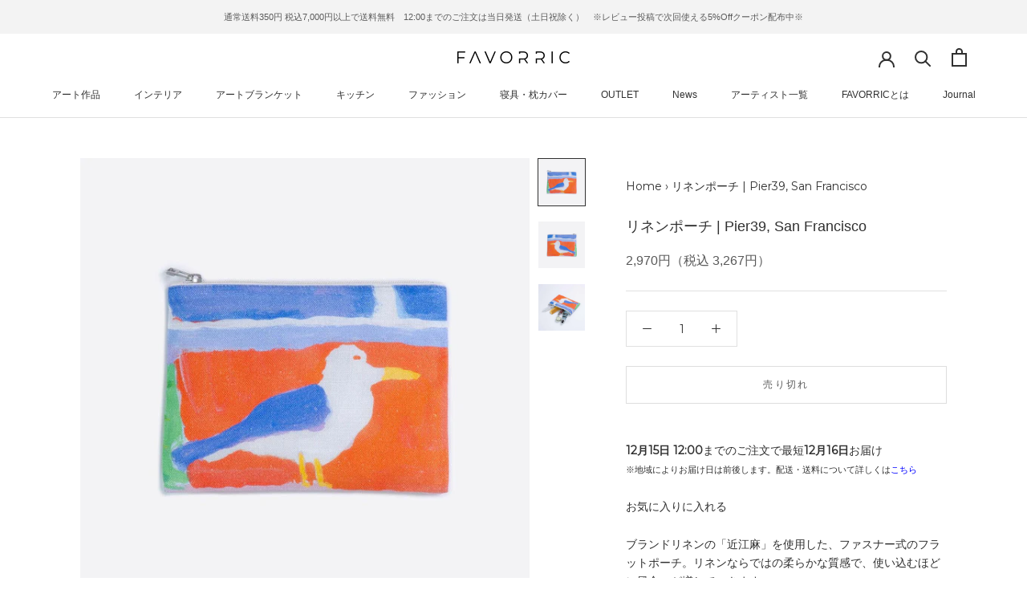

--- FILE ---
content_type: text/html; charset=utf-8
request_url: https://favorric.com/products/ias802m0005a44c04a
body_size: 41613
content:
<!doctype html>

<html class="no-js" lang="ja" fontify-lang="ja">
  <head>
    <meta charset="utf-8"> 
    <meta http-equiv="X-UA-Compatible" content="IE=edge,chrome=1">
    <meta name="viewport" content="width=device-width, initial-scale=1.0, height=device-height, minimum-scale=1.0, maximum-scale=1.0">
    <meta name="theme-color" content="">

    <!-- Google Tag Manager -->
<script>(function(w,d,s,l,i){w[l]=w[l]||[];w[l].push({'gtm.start':
new Date().getTime(),event:'gtm.js'});var f=d.getElementsByTagName(s)[0],
j=d.createElement(s),dl=l!='dataLayer'?'&l='+l:'';j.async=true;j.src=
'https://www.googletagmanager.com/gtm.js?id='+i+dl;f.parentNode.insertBefore(j,f);
})(window,document,'script','dataLayer','GTM-MDLG3XH');</script>
<!-- End Google Tag Manager -->
    
<!--=========================== Google Fonts ======================= -->
    <link rel="preconnect" href="https://fonts.googleapis.com">
	<link rel="preconnect" href="https://fonts.gstatic.com" crossorigin>
    <link href="https://fonts.googleapis.com/css2?family=Montserrat" rel="stylesheet">
<link href="https://fonts.googleapis.com/css?family=Noto+Sans+JP" rel="stylesheet">
<!--=============================================================== -->

    <!-- A8アフィリエイト -->
    <script src="//statics.a8.net/a8sales/a8sales.js"></script> 
    <!-- A8アフィリエイト -->

    <title>
      リネンポーチ | 日本製 | スマホ 化粧 | 22×16cm | Wei Hsuan | Pier39, San Francisco | aタイプ | FAVORRIC(フェイバリック)
    </title><meta name="description" content="ブランドリネンの「近江麻」を使用した、ファスナー式のフラットポーチ。リネンならではの柔らかな質感で、使い込むほどに風合いが増していきます。マチのない薄型のデザインは、ポーチの中身が少ない時はかさばらず、旅行のおともにしたり、バッグの中の整理整頓に使えます。持ち歩きやすいサイズ感で、コスメポーチなど普段使いにオススメです。裏地にはカードが入る大きさのポケット付き。"><link rel="canonical" href="https://favorric.com/products/ias802m0005a44c04a"><link rel="shortcut icon" href="//favorric.com/cdn/shop/files/favorric-favicon_96x.png?v=1640229988" type="image/png"><meta property="og:type" content="product">
  <meta property="og:title" content="リネンポーチ | Pier39, San Francisco"><meta property="og:image" content="http://favorric.com/cdn/shop/products/s802m0005a44c04a_1.jpg?v=1704704356">
    <meta property="og:image:secure_url" content="https://favorric.com/cdn/shop/products/s802m0005a44c04a_1.jpg?v=1704704356">
    <meta property="og:image:width" content="900">
    <meta property="og:image:height" content="900"><meta property="product:price:amount" content="3,267">
  <meta property="product:price:currency" content="JPY"><meta property="og:description" content="ブランドリネンの「近江麻」を使用した、ファスナー式のフラットポーチ。リネンならではの柔らかな質感で、使い込むほどに風合いが増していきます。マチのない薄型のデザインは、ポーチの中身が少ない時はかさばらず、旅行のおともにしたり、バッグの中の整理整頓に使えます。持ち歩きやすいサイズ感で、コスメポーチなど普段使いにオススメです。裏地にはカードが入る大きさのポケット付き。"><meta property="og:url" content="https://favorric.com/products/ias802m0005a44c04a">
<meta property="og:site_name" content="FAVORRIC"><meta name="twitter:card" content="summary"><meta name="twitter:title" content="リネンポーチ | Pier39, San Francisco">
  <meta name="twitter:description" content="ブランドリネンの「近江麻」を使用した、ファスナー式のフラットポーチ。リネンならではの柔らかな質感で、使い込むほどに風合いが増していきます。
マチのない薄型のデザインは、ポーチの中身が少ない時はかさばらず、旅行のおともにしたり、バッグの中の整理整頓に使えます。
持ち歩きやすいサイズ感で、コスメポーチなど普段使いにオススメです。裏地にはカードが入る大きさのポケット付き。">
  <meta name="twitter:image" content="https://favorric.com/cdn/shop/products/s802m0005a44c04a_1_600x600_crop_center.jpg?v=1704704356">
    <style>
  
  @font-face {
  font-family: Jost;
  font-weight: 400;
  font-style: normal;
  font-display: fallback;
  src: url("//favorric.com/cdn/fonts/jost/jost_n4.d47a1b6347ce4a4c9f437608011273009d91f2b7.woff2") format("woff2"),
       url("//favorric.com/cdn/fonts/jost/jost_n4.791c46290e672b3f85c3d1c651ef2efa3819eadd.woff") format("woff");
}


  @font-face {
  font-family: Jost;
  font-weight: 700;
  font-style: normal;
  font-display: fallback;
  src: url("//favorric.com/cdn/fonts/jost/jost_n7.921dc18c13fa0b0c94c5e2517ffe06139c3615a3.woff2") format("woff2"),
       url("//favorric.com/cdn/fonts/jost/jost_n7.cbfc16c98c1e195f46c536e775e4e959c5f2f22b.woff") format("woff");
}

  @font-face {
  font-family: Jost;
  font-weight: 400;
  font-style: italic;
  font-display: fallback;
  src: url("//favorric.com/cdn/fonts/jost/jost_i4.b690098389649750ada222b9763d55796c5283a5.woff2") format("woff2"),
       url("//favorric.com/cdn/fonts/jost/jost_i4.fd766415a47e50b9e391ae7ec04e2ae25e7e28b0.woff") format("woff");
}

  @font-face {
  font-family: Jost;
  font-weight: 700;
  font-style: italic;
  font-display: fallback;
  src: url("//favorric.com/cdn/fonts/jost/jost_i7.d8201b854e41e19d7ed9b1a31fe4fe71deea6d3f.woff2") format("woff2"),
       url("//favorric.com/cdn/fonts/jost/jost_i7.eae515c34e26b6c853efddc3fc0c552e0de63757.woff") format("woff");
}


  :root {
    --heading-font-family : "system_ui", -apple-system, 'Segoe UI', Roboto, 'Helvetica Neue', 'Noto Sans', 'Liberation Sans', Arial, sans-serif, 'Apple Color Emoji', 'Segoe UI Emoji', 'Segoe UI Symbol', 'Noto Color Emoji';
    --heading-font-weight : 400;
    --heading-font-style  : normal;

    --text-font-family : Jost, sans-serif;
    --text-font-weight : 400;
    --text-font-style  : normal;

    --base-text-font-size   : 14px;
    --default-text-font-size: 14px;--background          : #ffffff;
    --background-rgb      : 255, 255, 255;
    --light-background    : #ffffff;
    --light-background-rgb: 255, 255, 255;
    --heading-color       : #303030;
    --text-color          : #303030;
    --text-color-rgb      : 48, 48, 48;
    --text-color-light    : #595959;
    --text-color-light-rgb: 89, 89, 89;
    --link-color          : #000000;
    --link-color-rgb      : 0, 0, 0;
    --border-color        : #e0e0e0;
    --border-color-rgb    : 224, 224, 224;

    --button-background    : #f5db8b;
    --button-background-rgb: 245, 219, 139;
    --button-text-color    : #303030;

    --header-background       : #ffffff;
    --header-heading-color    : #303030;
    --header-light-text-color : #595959;
    --header-border-color     : #e0e0e0;

    --footer-background    : #ffffff;
    --footer-text-color    : #595959;
    --footer-heading-color : #303030;
    --footer-border-color  : #e6e6e6;

    --navigation-background      : #ffffff;
    --navigation-background-rgb  : 255, 255, 255;
    --navigation-text-color      : #303030;
    --navigation-text-color-light: rgba(48, 48, 48, 0.5);
    --navigation-border-color    : rgba(48, 48, 48, 0.25);

    --newsletter-popup-background     : #ffffff;
    --newsletter-popup-text-color     : #303030;
    --newsletter-popup-text-color-rgb : 48, 48, 48;

    --secondary-elements-background       : #fce7a8;
    --secondary-elements-background-rgb   : 252, 231, 168;
    --secondary-elements-text-color       : #303030;
    --secondary-elements-text-color-light : rgba(48, 48, 48, 0.5);
    --secondary-elements-border-color     : rgba(48, 48, 48, 0.25);

    --product-sale-price-color    : #f94c43;
    --product-sale-price-color-rgb: 249, 76, 67;
    --product-star-rating: #f6a429;

    /* Shopify related variables */
    --payment-terms-background-color: #ffffff;

    /* Products */

    --horizontal-spacing-four-products-per-row: 40px;
        --horizontal-spacing-two-products-per-row : 40px;

    --vertical-spacing-four-products-per-row: 60px;
        --vertical-spacing-two-products-per-row : 75px;

    /* Animation */
    --drawer-transition-timing: cubic-bezier(0.645, 0.045, 0.355, 1);
    --header-base-height: 80px; /* We set a default for browsers that do not support CSS variables */

    /* Cursors */
    --cursor-zoom-in-svg    : url(//favorric.com/cdn/shop/t/3/assets/cursor-zoom-in.svg?v=169337020044000511451640230404);
    --cursor-zoom-in-2x-svg : url(//favorric.com/cdn/shop/t/3/assets/cursor-zoom-in-2x.svg?v=163885027072013793871640230404);
  }
</style>

<script>
  // IE11 does not have support for CSS variables, so we have to polyfill them
  if (!(((window || {}).CSS || {}).supports && window.CSS.supports('(--a: 0)'))) {
    const script = document.createElement('script');
    script.type = 'text/javascript';
    script.src = 'https://cdn.jsdelivr.net/npm/css-vars-ponyfill@2';
    script.onload = function() {
      cssVars({});
    };

    document.getElementsByTagName('head')[0].appendChild(script);
  }
</script>


    <script>window.performance && window.performance.mark && window.performance.mark('shopify.content_for_header.start');</script><meta name="facebook-domain-verification" content="kkw4kftqaovx663gvivv182ax0wam2">
<meta name="facebook-domain-verification" content="e3h8u455orbd2f5rb8u6tuk7znidfv">
<meta name="google-site-verification" content="xls_G2oUwAjvy6M083B8v13aHCvv-w9HFsWsUsYbHU0">
<meta id="shopify-digital-wallet" name="shopify-digital-wallet" content="/55691149450/digital_wallets/dialog">
<meta name="shopify-checkout-api-token" content="14f2aedc38ea1025674df0883baea30e">
<link rel="alternate" type="application/json+oembed" href="https://favorric.com/products/ias802m0005a44c04a.oembed">
<script async="async" src="/checkouts/internal/preloads.js?locale=ja-JP"></script>
<script id="apple-pay-shop-capabilities" type="application/json">{"shopId":55691149450,"countryCode":"JP","currencyCode":"JPY","merchantCapabilities":["supports3DS"],"merchantId":"gid:\/\/shopify\/Shop\/55691149450","merchantName":"FAVORRIC","requiredBillingContactFields":["postalAddress","email","phone"],"requiredShippingContactFields":["postalAddress","email","phone"],"shippingType":"shipping","supportedNetworks":["visa","masterCard","amex","jcb","discover"],"total":{"type":"pending","label":"FAVORRIC","amount":"1.00"},"shopifyPaymentsEnabled":true,"supportsSubscriptions":true}</script>
<script id="shopify-features" type="application/json">{"accessToken":"14f2aedc38ea1025674df0883baea30e","betas":["rich-media-storefront-analytics"],"domain":"favorric.com","predictiveSearch":false,"shopId":55691149450,"locale":"ja"}</script>
<script>var Shopify = Shopify || {};
Shopify.shop = "favorric.myshopify.com";
Shopify.locale = "ja";
Shopify.currency = {"active":"JPY","rate":"1.0"};
Shopify.country = "JP";
Shopify.theme = {"name":"Prestige","id":121754419338,"schema_name":"Prestige","schema_version":"5.5.0","theme_store_id":855,"role":"main"};
Shopify.theme.handle = "null";
Shopify.theme.style = {"id":null,"handle":null};
Shopify.cdnHost = "favorric.com/cdn";
Shopify.routes = Shopify.routes || {};
Shopify.routes.root = "/";</script>
<script type="module">!function(o){(o.Shopify=o.Shopify||{}).modules=!0}(window);</script>
<script>!function(o){function n(){var o=[];function n(){o.push(Array.prototype.slice.apply(arguments))}return n.q=o,n}var t=o.Shopify=o.Shopify||{};t.loadFeatures=n(),t.autoloadFeatures=n()}(window);</script>
<script id="shop-js-analytics" type="application/json">{"pageType":"product"}</script>
<script defer="defer" async type="module" src="//favorric.com/cdn/shopifycloud/shop-js/modules/v2/client.init-shop-cart-sync_DAyPUxvO.ja.esm.js"></script>
<script defer="defer" async type="module" src="//favorric.com/cdn/shopifycloud/shop-js/modules/v2/chunk.common_DbtvRMEZ.esm.js"></script>
<script type="module">
  await import("//favorric.com/cdn/shopifycloud/shop-js/modules/v2/client.init-shop-cart-sync_DAyPUxvO.ja.esm.js");
await import("//favorric.com/cdn/shopifycloud/shop-js/modules/v2/chunk.common_DbtvRMEZ.esm.js");

  window.Shopify.SignInWithShop?.initShopCartSync?.({"fedCMEnabled":true,"windoidEnabled":true});

</script>
<script>(function() {
  var isLoaded = false;
  function asyncLoad() {
    if (isLoaded) return;
    isLoaded = true;
    var urls = ["https:\/\/app.supergiftoptions.com\/get_script\/9c4e186ac51611ec9d058ef09d7c98ad.js?v=50180\u0026shop=favorric.myshopify.com","https:\/\/cdn.s3.pop-convert.com\/pcjs.production.min.js?unique_id=favorric.myshopify.com\u0026shop=favorric.myshopify.com","https:\/\/script.pop-convert.com\/new-micro\/production.pc.min.js?unique_id=favorric.myshopify.com\u0026shop=favorric.myshopify.com","https:\/\/cdn.nfcube.com\/instafeed-e25cdcb0b4f265d2c8e531df70ad4908.js?shop=favorric.myshopify.com"];
    for (var i = 0; i < urls.length; i++) {
      var s = document.createElement('script');
      s.type = 'text/javascript';
      s.async = true;
      s.src = urls[i];
      var x = document.getElementsByTagName('script')[0];
      x.parentNode.insertBefore(s, x);
    }
  };
  if(window.attachEvent) {
    window.attachEvent('onload', asyncLoad);
  } else {
    window.addEventListener('load', asyncLoad, false);
  }
})();</script>
<script id="__st">var __st={"a":55691149450,"offset":32400,"reqid":"0643e212-06a6-4800-bce6-8266df71b1a5-1765641666","pageurl":"favorric.com\/products\/ias802m0005a44c04a","u":"92d9df18dd90","p":"product","rtyp":"product","rid":7641178833034};</script>
<script>window.ShopifyPaypalV4VisibilityTracking = true;</script>
<script id="captcha-bootstrap">!function(){'use strict';const t='contact',e='account',n='new_comment',o=[[t,t],['blogs',n],['comments',n],[t,'customer']],c=[[e,'customer_login'],[e,'guest_login'],[e,'recover_customer_password'],[e,'create_customer']],r=t=>t.map((([t,e])=>`form[action*='/${t}']:not([data-nocaptcha='true']) input[name='form_type'][value='${e}']`)).join(','),a=t=>()=>t?[...document.querySelectorAll(t)].map((t=>t.form)):[];function s(){const t=[...o],e=r(t);return a(e)}const i='password',u='form_key',d=['recaptcha-v3-token','g-recaptcha-response','h-captcha-response',i],f=()=>{try{return window.sessionStorage}catch{return}},m='__shopify_v',_=t=>t.elements[u];function p(t,e,n=!1){try{const o=window.sessionStorage,c=JSON.parse(o.getItem(e)),{data:r}=function(t){const{data:e,action:n}=t;return t[m]||n?{data:e,action:n}:{data:t,action:n}}(c);for(const[e,n]of Object.entries(r))t.elements[e]&&(t.elements[e].value=n);n&&o.removeItem(e)}catch(o){console.error('form repopulation failed',{error:o})}}const l='form_type',E='cptcha';function T(t){t.dataset[E]=!0}const w=window,h=w.document,L='Shopify',v='ce_forms',y='captcha';let A=!1;((t,e)=>{const n=(g='f06e6c50-85a8-45c8-87d0-21a2b65856fe',I='https://cdn.shopify.com/shopifycloud/storefront-forms-hcaptcha/ce_storefront_forms_captcha_hcaptcha.v1.5.2.iife.js',D={infoText:'hCaptchaによる保護',privacyText:'プライバシー',termsText:'利用規約'},(t,e,n)=>{const o=w[L][v],c=o.bindForm;if(c)return c(t,g,e,D).then(n);var r;o.q.push([[t,g,e,D],n]),r=I,A||(h.body.append(Object.assign(h.createElement('script'),{id:'captcha-provider',async:!0,src:r})),A=!0)});var g,I,D;w[L]=w[L]||{},w[L][v]=w[L][v]||{},w[L][v].q=[],w[L][y]=w[L][y]||{},w[L][y].protect=function(t,e){n(t,void 0,e),T(t)},Object.freeze(w[L][y]),function(t,e,n,w,h,L){const[v,y,A,g]=function(t,e,n){const i=e?o:[],u=t?c:[],d=[...i,...u],f=r(d),m=r(i),_=r(d.filter((([t,e])=>n.includes(e))));return[a(f),a(m),a(_),s()]}(w,h,L),I=t=>{const e=t.target;return e instanceof HTMLFormElement?e:e&&e.form},D=t=>v().includes(t);t.addEventListener('submit',(t=>{const e=I(t);if(!e)return;const n=D(e)&&!e.dataset.hcaptchaBound&&!e.dataset.recaptchaBound,o=_(e),c=g().includes(e)&&(!o||!o.value);(n||c)&&t.preventDefault(),c&&!n&&(function(t){try{if(!f())return;!function(t){const e=f();if(!e)return;const n=_(t);if(!n)return;const o=n.value;o&&e.removeItem(o)}(t);const e=Array.from(Array(32),(()=>Math.random().toString(36)[2])).join('');!function(t,e){_(t)||t.append(Object.assign(document.createElement('input'),{type:'hidden',name:u})),t.elements[u].value=e}(t,e),function(t,e){const n=f();if(!n)return;const o=[...t.querySelectorAll(`input[type='${i}']`)].map((({name:t})=>t)),c=[...d,...o],r={};for(const[a,s]of new FormData(t).entries())c.includes(a)||(r[a]=s);n.setItem(e,JSON.stringify({[m]:1,action:t.action,data:r}))}(t,e)}catch(e){console.error('failed to persist form',e)}}(e),e.submit())}));const S=(t,e)=>{t&&!t.dataset[E]&&(n(t,e.some((e=>e===t))),T(t))};for(const o of['focusin','change'])t.addEventListener(o,(t=>{const e=I(t);D(e)&&S(e,y())}));const B=e.get('form_key'),M=e.get(l),P=B&&M;t.addEventListener('DOMContentLoaded',(()=>{const t=y();if(P)for(const e of t)e.elements[l].value===M&&p(e,B);[...new Set([...A(),...v().filter((t=>'true'===t.dataset.shopifyCaptcha))])].forEach((e=>S(e,t)))}))}(h,new URLSearchParams(w.location.search),n,t,e,['guest_login'])})(!0,!0)}();</script>
<script integrity="sha256-52AcMU7V7pcBOXWImdc/TAGTFKeNjmkeM1Pvks/DTgc=" data-source-attribution="shopify.loadfeatures" defer="defer" src="//favorric.com/cdn/shopifycloud/storefront/assets/storefront/load_feature-81c60534.js" crossorigin="anonymous"></script>
<script data-source-attribution="shopify.dynamic_checkout.dynamic.init">var Shopify=Shopify||{};Shopify.PaymentButton=Shopify.PaymentButton||{isStorefrontPortableWallets:!0,init:function(){window.Shopify.PaymentButton.init=function(){};var t=document.createElement("script");t.src="https://favorric.com/cdn/shopifycloud/portable-wallets/latest/portable-wallets.ja.js",t.type="module",document.head.appendChild(t)}};
</script>
<script data-source-attribution="shopify.dynamic_checkout.buyer_consent">
  function portableWalletsHideBuyerConsent(e){var t=document.getElementById("shopify-buyer-consent"),n=document.getElementById("shopify-subscription-policy-button");t&&n&&(t.classList.add("hidden"),t.setAttribute("aria-hidden","true"),n.removeEventListener("click",e))}function portableWalletsShowBuyerConsent(e){var t=document.getElementById("shopify-buyer-consent"),n=document.getElementById("shopify-subscription-policy-button");t&&n&&(t.classList.remove("hidden"),t.removeAttribute("aria-hidden"),n.addEventListener("click",e))}window.Shopify?.PaymentButton&&(window.Shopify.PaymentButton.hideBuyerConsent=portableWalletsHideBuyerConsent,window.Shopify.PaymentButton.showBuyerConsent=portableWalletsShowBuyerConsent);
</script>
<script data-source-attribution="shopify.dynamic_checkout.cart.bootstrap">document.addEventListener("DOMContentLoaded",(function(){function t(){return document.querySelector("shopify-accelerated-checkout-cart, shopify-accelerated-checkout")}if(t())Shopify.PaymentButton.init();else{new MutationObserver((function(e,n){t()&&(Shopify.PaymentButton.init(),n.disconnect())})).observe(document.body,{childList:!0,subtree:!0})}}));
</script>
<link id="shopify-accelerated-checkout-styles" rel="stylesheet" media="screen" href="https://favorric.com/cdn/shopifycloud/portable-wallets/latest/accelerated-checkout-backwards-compat.css" crossorigin="anonymous">
<style id="shopify-accelerated-checkout-cart">
        #shopify-buyer-consent {
  margin-top: 1em;
  display: inline-block;
  width: 100%;
}

#shopify-buyer-consent.hidden {
  display: none;
}

#shopify-subscription-policy-button {
  background: none;
  border: none;
  padding: 0;
  text-decoration: underline;
  font-size: inherit;
  cursor: pointer;
}

#shopify-subscription-policy-button::before {
  box-shadow: none;
}

      </style>

<script>window.performance && window.performance.mark && window.performance.mark('shopify.content_for_header.end');</script> 
 <style type="text/css" id="nitro-fontify" >
</style>


    <link rel="stylesheet" href="//favorric.com/cdn/shop/t/3/assets/theme.css?v=172679469363005567031724285591">

    <script>// This allows to expose several variables to the global scope, to be used in scripts
      window.theme = {
        pageType: "product",
        moneyFormat: "{{amount_no_decimals}}円",
        moneyWithCurrencyFormat: "{{amount_no_decimals}} 円",
        currencyCodeEnabled: false,
        productImageSize: "natural",
        searchMode: "product,page",
        showPageTransition: false,
        showElementStaggering: true,
        showImageZooming: true
      };

      window.routes = {
        rootUrl: "\/",
        rootUrlWithoutSlash: '',
        cartUrl: "\/cart",
        cartAddUrl: "\/cart\/add",
        cartChangeUrl: "\/cart\/change",
        searchUrl: "\/search",
        productRecommendationsUrl: "\/recommendations\/products"
      };

      window.languages = {
        cartAddNote: "注文メモを追加",
        cartEditNote: "注文メモを変更",
        productImageLoadingError: "この画像を読み込めませんでした。 ページをリロードしてください。",
        productFormAddToCart: "カートに追加する",
        productFormUnavailable: "お取り扱いできません",
        productFormSoldOut: "売り切れ",
        shippingEstimatorOneResult: "1つのオプションが利用可能：",
        shippingEstimatorMoreResults: "{{count}}つのオプションが利用可能：",
        shippingEstimatorNoResults: "配送が見つかりませんでした"
      };

      window.lazySizesConfig = {
        loadHidden: false,
        hFac: 0.5,
        expFactor: 2,
        ricTimeout: 150,
        lazyClass: 'Image--lazyLoad',
        loadingClass: 'Image--lazyLoading',
        loadedClass: 'Image--lazyLoaded'
      };

      document.documentElement.className = document.documentElement.className.replace('no-js', 'js');
      document.documentElement.style.setProperty('--window-height', window.innerHeight + 'px');

      // We do a quick detection of some features (we could use Modernizr but for so little...)
      (function() {
        document.documentElement.className += ((window.CSS && window.CSS.supports('(position: sticky) or (position: -webkit-sticky)')) ? ' supports-sticky' : ' no-supports-sticky');
        document.documentElement.className += (window.matchMedia('(-moz-touch-enabled: 1), (hover: none)')).matches ? ' no-supports-hover' : ' supports-hover';
      }());

      
    </script>

    <script src="//favorric.com/cdn/shop/t/3/assets/lazysizes.min.js?v=174358363404432586981638418683" async></script><script src="//favorric.com/cdn/shop/t/3/assets/libs.min.js?v=26178543184394469741638418684" defer></script>
    <script src="//favorric.com/cdn/shop/t/3/assets/theme.js?v=69766538163165777771638418685" defer></script>
    <script src="//favorric.com/cdn/shop/t/3/assets/custom.js?v=183944157590872491501638418683" defer></script>

    <script>
      (function () {
        window.onpageshow = function() {
          if (window.theme.showPageTransition) {
            var pageTransition = document.querySelector('.PageTransition');

            if (pageTransition) {
              pageTransition.style.visibility = 'visible';
              pageTransition.style.opacity = '0';
            }
          }

          // When the page is loaded from the cache, we have to reload the cart content
          document.documentElement.dispatchEvent(new CustomEvent('cart:refresh', {
            bubbles: true
          }));
        };
      })();
    </script>

    
  <script type="application/ld+json">
  {
    "@context": "http://schema.org",
    "@type": "Product",
    "offers": [{
          "@type": "Offer",
          "name": "Default Title",
          "availability":"https://schema.org/OutOfStock",
          "price": 3267.0,
          "priceCurrency": "JPY",
          "priceValidUntil": "2025-12-24","sku": "IAS802M0005A44C04a","url": "/products/ias802m0005a44c04a?variant=42710318579850"
        }
],
    "brand": {
      "name": "FAVORRIC"
    },
    "name": "リネンポーチ | Pier39, San Francisco",
    "description": "ブランドリネンの「近江麻」を使用した、ファスナー式のフラットポーチ。リネンならではの柔らかな質感で、使い込むほどに風合いが増していきます。\nマチのない薄型のデザインは、ポーチの中身が少ない時はかさばらず、旅行のおともにしたり、バッグの中の整理整頓に使えます。\n持ち歩きやすいサイズ感で、コスメポーチなど普段使いにオススメです。裏地にはカードが入る大きさのポケット付き。",
    "category": "ポーチ",
    "url": "/products/ias802m0005a44c04a",
    "sku": "IAS802M0005A44C04a",
    "image": {
      "@type": "ImageObject",
      "url": "https://favorric.com/cdn/shop/products/s802m0005a44c04a_1_1024x.jpg?v=1704704356",
      "image": "https://favorric.com/cdn/shop/products/s802m0005a44c04a_1_1024x.jpg?v=1704704356",
      "name": "リネンポーチ | Pier39, San Francisco.",
      "width": "1024",
      "height": "1024"
    }
  }
  </script>



  <script type="application/ld+json">
  {
    "@context": "http://schema.org",
    "@type": "BreadcrumbList",
  "itemListElement": [{
      "@type": "ListItem",
      "position": 1,
      "name": "ホームページ",
      "item": "https://favorric.com"
    },{
          "@type": "ListItem",
          "position": 2,
          "name": "リネンポーチ | Pier39, San Francisco",
          "item": "https://favorric.com/products/ias802m0005a44c04a"
        }]
  }
  </script>

  <link rel='stylesheet' href='https://fonts.googleapis.com/css2?family=Montserrat'><style id='basic_css'>body{ font-family: 'Montserrat' !important; }</style>

    <script type="text/javascript">(function e(){var e=document.createElement("script");e.type="text/javascript",e.async=true,e.src="//staticw2.yotpo.com/rGXr2fs2vTtWkLqRU9sTiJczzmynIaJqDOWWz3Dt/widget.js";var t=document.getElementsByTagName("script")[0];t.parentNode.insertBefore(e,t)})(); </script>
  
<!-- BeginWishyAddon --><script>  Shopify.wishy_btn_settings = {"button_setting":"","btn_append":"before","btn_display":"block","btn_width":"auto","btn_margin_top":5,"btn_margin_left":5,"btn_margin_right":5,"btn_margin_bottom":5,"btn_margin_unit":"px","btn_placer_element":null,"btn_background_color":"#ffffff","btn_border_color":"#b9b9b9","btn_border_width":1,"btn_text":"♡ Add to wishlist","btn_color":"#1b1b1b","remove_btn_background_color":"#5c6ac4","remove_btn_border_color":"#3f4eae","remove_btn_border_width":1,"remove_btn_color":"#ffffff","new_theme_published_at":null,"installed":true,"heart_icon_margin_right":15,"heart_icon_margin_bottom":15,"heart_icon_location":"bottom-right","heart_icon_margin_top":15,"heart_icon_margin_left":15,"setting_force_login":false,"heart_icon_url_match":"","heart_icon_enabled":true,"status":null,"spf_record":null,"floating_favorites_enabled":false,"floating_favorites_location":"right","floating_favorites_margin_top":50,"floating_favorites_url_match":"","floating_favorites_background_color":"#ffffff","floating_favorites_border_color":"#b9b9b9","floating_favorites_border_width":1,"floating_favorites_text":"♥ Favorites","floating_favorites_color":"#1b1b1b","heart_icon_type":"default","heart_icon_typedefault_background_color":"#ff8989","heart_icon_typedefault_border_color":"#ff9c9c","heart_icon_typedefault_border_width":2,"heart_icon_typedefault_icon_color":"#ffffff","heart_icon_show_count":true,"heart_icon_typecustom_image_url":"https://cc-swim.herokuapp.com/wishlist.png","btn_text_size":"16.0","locale":"ja","shop_star_rating":null,"shop_star_feedback":null,"heart_icon_collection_before_add_color":"#dfdfdf","heart_icon_collection_after_add_color":"#606060","login_link_bg_color":"#5c6ac4","login_link_text_color":"#ffffff","btn_remove_bg_color":"#ffffff","btn_remove_border_color":"#b9b9b9","btn_remove_border_width":1,"btn_remove_text":"♡ Remove from wishlist","btn_remove_color":"#1b1b1b","btn_remove_text_size":"16.0","open_wishlist_after_add_to_wishlist":true,"wishlist_header_text":"My Wishlist","theme_name_from_schema":"Prestige","subscribed_at":null,"wizard_completed_at":null,"plan":"standard","discount":"0.0","launchpoint_wishlist_icon_in_header_enabled":false,"launchpoint_heart_icon_in_collections_enabled":false};  Shopify.wishy_button_css_json = "";    Shopify.wishy_customer_email = "" ;  </script><!-- EndWishyAddon -->
<!-- User Heat Tag -->
<script type="text/javascript">
(function(add, cla){window['UserHeatTag']=cla;window[cla]=window[cla]||function(){(window[cla].q=window[cla].q||[]).push(arguments)},window[cla].l=1*new Date();var ul=document.createElement('script');var tag = document.getElementsByTagName('script')[0];ul.async=1;ul.src=add;tag.parentNode.insertBefore(ul,tag);})('//uh.nakanohito.jp/uhj2/uh.js', '_uhtracker');_uhtracker({id:'uhCzTazZMh'});
</script>
<!-- End User Heat Tag -->

<script type="text/javascript">
    (function(c,l,a,r,i,t,y){
        c[a]=c[a]||function(){(c[a].q=c[a].q||[]).push(arguments)};
        t=l.createElement(r);t.async=1;t.src="https://www.clarity.ms/tag/"+i;
        y=l.getElementsByTagName(r)[0];y.parentNode.insertBefore(t,y);
    })(window, document, "clarity", "script", "pxrrwthxpr");
</script>




<!-- BEGIN app block: shopify://apps/pagefly-page-builder/blocks/app-embed/83e179f7-59a0-4589-8c66-c0dddf959200 -->

<!-- BEGIN app snippet: pagefly-cro-ab-testing-main -->







<script>
  ;(function () {
    const url = new URL(window.location)
    const viewParam = url.searchParams.get('view')
    if (viewParam && viewParam.includes('variant-pf-')) {
      url.searchParams.set('pf_v', viewParam)
      url.searchParams.delete('view')
      window.history.replaceState({}, '', url)
    }
  })()
</script>



<script type='module'>
  
  window.PAGEFLY_CRO = window.PAGEFLY_CRO || {}

  window.PAGEFLY_CRO['data_debug'] = {
    original_template_suffix: "all_products",
    allow_ab_test: false,
    ab_test_start_time: 0,
    ab_test_end_time: 0,
    today_date_time: 1765641667000,
  }
  window.PAGEFLY_CRO['GA4'] = { enabled: false}
</script>

<!-- END app snippet -->








  <script src='https://cdn.shopify.com/extensions/019ae87c-aae0-76a7-9670-4feea5a1ac85/pagefly-page-builder-201/assets/pagefly-helper.js' defer='defer'></script>

  <script src='https://cdn.shopify.com/extensions/019ae87c-aae0-76a7-9670-4feea5a1ac85/pagefly-page-builder-201/assets/pagefly-general-helper.js' defer='defer'></script>

  <script src='https://cdn.shopify.com/extensions/019ae87c-aae0-76a7-9670-4feea5a1ac85/pagefly-page-builder-201/assets/pagefly-snap-slider.js' defer='defer'></script>

  <script src='https://cdn.shopify.com/extensions/019ae87c-aae0-76a7-9670-4feea5a1ac85/pagefly-page-builder-201/assets/pagefly-slideshow-v3.js' defer='defer'></script>

  <script src='https://cdn.shopify.com/extensions/019ae87c-aae0-76a7-9670-4feea5a1ac85/pagefly-page-builder-201/assets/pagefly-slideshow-v4.js' defer='defer'></script>

  <script src='https://cdn.shopify.com/extensions/019ae87c-aae0-76a7-9670-4feea5a1ac85/pagefly-page-builder-201/assets/pagefly-glider.js' defer='defer'></script>

  <script src='https://cdn.shopify.com/extensions/019ae87c-aae0-76a7-9670-4feea5a1ac85/pagefly-page-builder-201/assets/pagefly-slideshow-v1-v2.js' defer='defer'></script>

  <script src='https://cdn.shopify.com/extensions/019ae87c-aae0-76a7-9670-4feea5a1ac85/pagefly-page-builder-201/assets/pagefly-product-media.js' defer='defer'></script>

  <script src='https://cdn.shopify.com/extensions/019ae87c-aae0-76a7-9670-4feea5a1ac85/pagefly-page-builder-201/assets/pagefly-product.js' defer='defer'></script>


<script id='pagefly-helper-data' type='application/json'>
  {
    "page_optimization": {
      "assets_prefetching": false
    },
    "elements_asset_mapper": {
      "Accordion": "https://cdn.shopify.com/extensions/019ae87c-aae0-76a7-9670-4feea5a1ac85/pagefly-page-builder-201/assets/pagefly-accordion.js",
      "Accordion3": "https://cdn.shopify.com/extensions/019ae87c-aae0-76a7-9670-4feea5a1ac85/pagefly-page-builder-201/assets/pagefly-accordion3.js",
      "CountDown": "https://cdn.shopify.com/extensions/019ae87c-aae0-76a7-9670-4feea5a1ac85/pagefly-page-builder-201/assets/pagefly-countdown.js",
      "GMap1": "https://cdn.shopify.com/extensions/019ae87c-aae0-76a7-9670-4feea5a1ac85/pagefly-page-builder-201/assets/pagefly-gmap.js",
      "GMap2": "https://cdn.shopify.com/extensions/019ae87c-aae0-76a7-9670-4feea5a1ac85/pagefly-page-builder-201/assets/pagefly-gmap.js",
      "GMapBasicV2": "https://cdn.shopify.com/extensions/019ae87c-aae0-76a7-9670-4feea5a1ac85/pagefly-page-builder-201/assets/pagefly-gmap.js",
      "GMapAdvancedV2": "https://cdn.shopify.com/extensions/019ae87c-aae0-76a7-9670-4feea5a1ac85/pagefly-page-builder-201/assets/pagefly-gmap.js",
      "HTML.Video": "https://cdn.shopify.com/extensions/019ae87c-aae0-76a7-9670-4feea5a1ac85/pagefly-page-builder-201/assets/pagefly-htmlvideo.js",
      "HTML.Video2": "https://cdn.shopify.com/extensions/019ae87c-aae0-76a7-9670-4feea5a1ac85/pagefly-page-builder-201/assets/pagefly-htmlvideo2.js",
      "HTML.Video3": "https://cdn.shopify.com/extensions/019ae87c-aae0-76a7-9670-4feea5a1ac85/pagefly-page-builder-201/assets/pagefly-htmlvideo2.js",
      "BackgroundVideo": "https://cdn.shopify.com/extensions/019ae87c-aae0-76a7-9670-4feea5a1ac85/pagefly-page-builder-201/assets/pagefly-htmlvideo2.js",
      "Instagram": "https://cdn.shopify.com/extensions/019ae87c-aae0-76a7-9670-4feea5a1ac85/pagefly-page-builder-201/assets/pagefly-instagram.js",
      "Instagram2": "https://cdn.shopify.com/extensions/019ae87c-aae0-76a7-9670-4feea5a1ac85/pagefly-page-builder-201/assets/pagefly-instagram.js",
      "Insta3": "https://cdn.shopify.com/extensions/019ae87c-aae0-76a7-9670-4feea5a1ac85/pagefly-page-builder-201/assets/pagefly-instagram3.js",
      "Tabs": "https://cdn.shopify.com/extensions/019ae87c-aae0-76a7-9670-4feea5a1ac85/pagefly-page-builder-201/assets/pagefly-tab.js",
      "Tabs3": "https://cdn.shopify.com/extensions/019ae87c-aae0-76a7-9670-4feea5a1ac85/pagefly-page-builder-201/assets/pagefly-tab3.js",
      "ProductBox": "https://cdn.shopify.com/extensions/019ae87c-aae0-76a7-9670-4feea5a1ac85/pagefly-page-builder-201/assets/pagefly-cart.js",
      "FBPageBox2": "https://cdn.shopify.com/extensions/019ae87c-aae0-76a7-9670-4feea5a1ac85/pagefly-page-builder-201/assets/pagefly-facebook.js",
      "FBLikeButton2": "https://cdn.shopify.com/extensions/019ae87c-aae0-76a7-9670-4feea5a1ac85/pagefly-page-builder-201/assets/pagefly-facebook.js",
      "TwitterFeed2": "https://cdn.shopify.com/extensions/019ae87c-aae0-76a7-9670-4feea5a1ac85/pagefly-page-builder-201/assets/pagefly-twitter.js",
      "Paragraph4": "https://cdn.shopify.com/extensions/019ae87c-aae0-76a7-9670-4feea5a1ac85/pagefly-page-builder-201/assets/pagefly-paragraph4.js",

      "AliReviews": "https://cdn.shopify.com/extensions/019ae87c-aae0-76a7-9670-4feea5a1ac85/pagefly-page-builder-201/assets/pagefly-3rd-elements.js",
      "BackInStock": "https://cdn.shopify.com/extensions/019ae87c-aae0-76a7-9670-4feea5a1ac85/pagefly-page-builder-201/assets/pagefly-3rd-elements.js",
      "GloboBackInStock": "https://cdn.shopify.com/extensions/019ae87c-aae0-76a7-9670-4feea5a1ac85/pagefly-page-builder-201/assets/pagefly-3rd-elements.js",
      "GrowaveWishlist": "https://cdn.shopify.com/extensions/019ae87c-aae0-76a7-9670-4feea5a1ac85/pagefly-page-builder-201/assets/pagefly-3rd-elements.js",
      "InfiniteOptionsShopPad": "https://cdn.shopify.com/extensions/019ae87c-aae0-76a7-9670-4feea5a1ac85/pagefly-page-builder-201/assets/pagefly-3rd-elements.js",
      "InkybayProductPersonalizer": "https://cdn.shopify.com/extensions/019ae87c-aae0-76a7-9670-4feea5a1ac85/pagefly-page-builder-201/assets/pagefly-3rd-elements.js",
      "LimeSpot": "https://cdn.shopify.com/extensions/019ae87c-aae0-76a7-9670-4feea5a1ac85/pagefly-page-builder-201/assets/pagefly-3rd-elements.js",
      "Loox": "https://cdn.shopify.com/extensions/019ae87c-aae0-76a7-9670-4feea5a1ac85/pagefly-page-builder-201/assets/pagefly-3rd-elements.js",
      "Opinew": "https://cdn.shopify.com/extensions/019ae87c-aae0-76a7-9670-4feea5a1ac85/pagefly-page-builder-201/assets/pagefly-3rd-elements.js",
      "Powr": "https://cdn.shopify.com/extensions/019ae87c-aae0-76a7-9670-4feea5a1ac85/pagefly-page-builder-201/assets/pagefly-3rd-elements.js",
      "ProductReviews": "https://cdn.shopify.com/extensions/019ae87c-aae0-76a7-9670-4feea5a1ac85/pagefly-page-builder-201/assets/pagefly-3rd-elements.js",
      "PushOwl": "https://cdn.shopify.com/extensions/019ae87c-aae0-76a7-9670-4feea5a1ac85/pagefly-page-builder-201/assets/pagefly-3rd-elements.js",
      "ReCharge": "https://cdn.shopify.com/extensions/019ae87c-aae0-76a7-9670-4feea5a1ac85/pagefly-page-builder-201/assets/pagefly-3rd-elements.js",
      "Rivyo": "https://cdn.shopify.com/extensions/019ae87c-aae0-76a7-9670-4feea5a1ac85/pagefly-page-builder-201/assets/pagefly-3rd-elements.js",
      "TrackingMore": "https://cdn.shopify.com/extensions/019ae87c-aae0-76a7-9670-4feea5a1ac85/pagefly-page-builder-201/assets/pagefly-3rd-elements.js",
      "Vitals": "https://cdn.shopify.com/extensions/019ae87c-aae0-76a7-9670-4feea5a1ac85/pagefly-page-builder-201/assets/pagefly-3rd-elements.js",
      "Wiser": "https://cdn.shopify.com/extensions/019ae87c-aae0-76a7-9670-4feea5a1ac85/pagefly-page-builder-201/assets/pagefly-3rd-elements.js"
    },
    "custom_elements_mapper": {
      "pf-click-action-element": "https://cdn.shopify.com/extensions/019ae87c-aae0-76a7-9670-4feea5a1ac85/pagefly-page-builder-201/assets/pagefly-click-action-element.js",
      "pf-dialog-element": "https://cdn.shopify.com/extensions/019ae87c-aae0-76a7-9670-4feea5a1ac85/pagefly-page-builder-201/assets/pagefly-dialog-element.js"
    }
  }
</script>


<!-- END app block --><!-- BEGIN app block: shopify://apps/searchpie-seo-speed/blocks/sb-snippets/29f6c508-9bb9-4e93-9f98-b637b62f3552 --><!-- BEGIN app snippet: amp -->     
















    
        
        

        
            <link rel="amphtml" href="https://favorric.com/a/amp-sb/products/ias802m0005a44c04a" />
        
    

<!-- END app snippet --><!-- BEGIN app snippet: Secomapp-Instant-Page --><script>
    var timeout = 2000;
    (function (w, d, s) {
        function asyncLoad_isp() {
            setTimeout(function () {
                var head = document.head;
                var r = document.createElement('script');
                r.type = "module";
                r.integrity = "sha384-MWfCL6g1OTGsbSwfuMHc8+8J2u71/LA8dzlIN3ycajckxuZZmF+DNjdm7O6H3PSq";
                r.src = "//instant.page/5.1.1";
                r.defer = true;
                head.appendChild(r);
            }, timeout);
        };
        document.addEventListener('DOMContentLoaded', function (event) {
            asyncLoad_isp();
        });
    })(window, document, 'script');
</script>
<!-- END app snippet --><!-- BEGIN app snippet: Secomapp-Store --><!-- seo-booster-json-ld-store -->

<!-- seo-booster-website -->
<script type="application/ld+json">
  {
     "@context": "http://schema.org",
     "@type": "WebSite",
     
     "name" : "FAVORRIC(フェイバリック)",
     
     
     "url": "https://favorric.com/",
     "potentialAction": {
       "@type": "SearchAction",
       "target": {
          "@type": "EntryPoint",
          "urlTemplate": "https://favorric.com/search?q={search_term_string}"
        },
       "query-input": "required name=search_term_string"
     }
  }
</script>
<!-- end-seo-booster-website -->

<!-- seo-booster-organization -->
<script type="application/ld+json">
  {
  	"@context": "http://schema.org",
  	"@type": "Organization",
      
      "name" : "FAVORRIC(フェイバリック)",
      
  	"url": "https://favorric.com","logo": "https://sb.secomapp.com/images/artwork/sb_logo_81956.png","description": "ブランドリネンの「近江麻」を使用した、ファスナー式のフラットポーチ。リネンならではの柔らかな質感で、使い込むほどに風合いが増していきます。マチのない薄型のデザインは、ポーチの中身が少ない時はかさばらず、旅行のおともにしたり、バッグの中の整理整頓に使えます。持ち歩きやすいサイズ感で、コスメポーチなど普段使いにオススメです。裏地にはカードが入る大きさのポケット付き。",
      "address": {
        "@type": "PostalAddress",
        "streetAddress": "千駄ヶ谷3丁目7-4",
        "addressLocality": "渋谷区",
        "addressCountry":  "JP",
        "addressRegion": "東京都",
        "postalCode": "151-0051"
      }
  , "sameAs" : [
  
  "https://favorric.com/", 
      
  "https://www.instagram.com/favorric_official/", 
      
  "https://www.facebook.com/favorric.official"
      
  ]}
</script>

<!-- End - seo-booster-json-ld-store -->
<!-- END app snippet --><!-- BEGIN app snippet: Secomapp-Breadcrumb --><!-- seo-booster-json-ld-Breadcrumb -->
<script type="application/ld+json">
    {
        "@context": "http://schema.org",
        "@type": "BreadcrumbList",
        "itemListElement": [{
            "@type": "ListItem",
            "position": "1",
            "item": {
                "@type": "Website",
                "@id": "https://favorric.com",
                "name": "FAVORRIC"
            }
        }]

 }

</script>
<!-- END app snippet --><!-- BEGIN app snippet: Secomapp-Carousel --><!-- seo-booster-json-ld-carousel -->
    <script type="application/ld+json">
    {
      "@context":"https://schema.org",
      "@type":"ItemList",
      "itemListElement":[{
          "@type":"ListItem",
          "position": 1,
          "item": {
            "name": "",
            "url": ""
            }
          }
      ]
    }


    </script>
    <!-- end-seo-booster-json-ld-carousel -->


<!-- END app snippet --><!-- BEGIN app snippet: Secomapp-Product --><!-- seo-booster-json-ld-product --><!-- apps:  -->
<!-- isValidGtinLength:   -->
<script type="application/ld+json" id="json-ld-sb-pd-id" id-sb="product" class="json-ld-sb-pd">
      {
          "@context": "http://schema.org/",
          "@type": "Product",
          "url": "https://favorric.com/products/ias802m0005a44c04a",
          "name": "リネンポーチ | Pier39, San Francisco",
          "image": [
            
              
                "https://favorric.com/cdn/shop/products/s802m0005a44c04a_1.jpg?v=1704704356",
              
                "https://favorric.com/cdn/shop/products/s802m0005a44c04a_2.jpg?v=1704704357",
              
                "https://favorric.com/cdn/shop/products/s802m0005a44c04a_3.jpg?v=1704704372"
              
            
          ],
          
          "description" : "ブランドリネンの「近江麻」を使用した、ファスナー式のフラットポーチ。リネンならではの柔らかな質感で、使い込むほどに風合いが増していきます。マチのない薄型のデザインは、ポーチの中身が少ない時はかさばらず、旅行のおともにしたり、バッグの中の整理整頓に使えます。持ち歩きやすいサイズ感で、コスメポーチなど普段使いにオススメです。裏地にはカードが入る大きさのポケット付き。.",
          
          "brand": {
              "@type": "Brand",
              "name": "FAVORRIC"
          },
            "sku": "IAS802M0005A44C04a",
          "weight": "0g",
          "offers" : [
              {
                  "@type" : "Offer" ,
                  "priceCurrency" : "JPY" ,
                  "price" : "3267.0" ,
                  "priceValidUntil": "2026-03-14",
                  "availability" : "http://schema.org/OutOfStock" ,
                  "itemCondition": "http://schema.org/NewCondition",
                  "sku": "IAS802M0005A44C04a",
                  "url" : "https://favorric.com/products/ias802m0005a44c04a?variant=42710318579850",
                  "seller" : {
                      "@type" : "Organization",
                      "name" : "FAVORRIC"
                  },
                  "hasMerchantReturnPolicy": {
                    "@type": "MerchantReturnPolicy",
                    "applicableCountry": "JP",
                    "returnMethod": "ReturnInStore",
                    "returnFees": "FreeReturn",
                    "refundType": "FullRefund",
                    "returnPolicyCategory": "MerchantReturnFiniteReturnWindow",
                    "merchantReturnDays": 30,
                    "merchantReturnLink": "https://favorric.com/policies/refund-policy"
               },
               "shippingDetails": {
                    "@type": "OfferShippingDetails",
                    "shippingRate": {
                      "@type": "MonetaryAmount",
                      "value": 0,
                      "currency": "JPY"
                    },
                    "shippingDestination": {
                      "@type": "DefinedRegion",
                      "addressCountry": "JP"
                    },
                    "deliveryTime": {
                      "@type": "ShippingDeliveryTime",
                      "handlingTime": {
                      "@type": "QuantitativeValue",
                      "minValue": 0,
                      "maxValue": 2,
                      "unitCode": "DAY"
                      },
                      "transitTime": {
                        "@type": "QuantitativeValue",
                        "minValue": 2,
                        "maxValue": 12,
                        "unitCode": "DAY"
                      }
                  }
               }
              }
            
          ]
      }
  </script><!-- END app snippet -->


  <meta name="google-site-verification" content="WG2C8_NPgIFI66NpK5Pf9gkbexH8ObMu61K4b_wbFxE">


<!-- BEGIN app snippet: sb-detect-broken-link --><script></script><!-- END app snippet -->
<!-- BEGIN app snippet: internal-link --><script>
	
</script><!-- END app snippet -->
<!-- BEGIN app snippet: social-tags --><!-- SearchPie Social Tags -->


<!-- END SearchPie Social Tags --><!-- END app snippet -->
<!-- BEGIN app snippet: sb-nx -->

<!-- END app snippet -->
<!-- END SearchPie snippets -->
<!-- END app block --><!-- BEGIN app block: shopify://apps/yotpo-product-reviews/blocks/settings/eb7dfd7d-db44-4334-bc49-c893b51b36cf -->


  <script type="text/javascript" src="https://cdn-widgetsrepository.yotpo.com/v1/loader/rGXr2fs2vTtWkLqRU9sTiJczzmynIaJqDOWWz3Dt?languageCode=ja" async></script>



  
<!-- END app block --><!-- BEGIN app block: shopify://apps/uppromote-affiliate/blocks/core-script/64c32457-930d-4cb9-9641-e24c0d9cf1f4 --><!-- BEGIN app snippet: core-metafields-setting --><!--suppress ES6ConvertVarToLetConst -->
<script type="application/json" id="core-uppromote-settings">{"app_env":{"env":"production"},"message_bar_setting":{"referral_enable":0,"referral_content":"You're shopping with {affiliate_name}!","referral_font":"Poppins","referral_font_size":14,"referral_text_color":"#ffffff","referral_background_color":"#338FB1","not_referral_enable":0,"not_referral_content":"Enjoy your time.","not_referral_font":"Poppins","not_referral_font_size":14,"not_referral_text_color":"#ffffff","not_referral_background_color":"#338FB1"}}</script>
<script type="application/json" id="core-uppromote-cart">{"note":null,"attributes":{},"original_total_price":0,"total_price":0,"total_discount":0,"total_weight":0.0,"item_count":0,"items":[],"requires_shipping":false,"currency":"JPY","items_subtotal_price":0,"cart_level_discount_applications":[],"checkout_charge_amount":0}</script>
<script id="core-uppromote-quick-store-tracking-vars">
    function getDocumentContext(){const{href:a,hash:b,host:c,hostname:d,origin:e,pathname:f,port:g,protocol:h,search:i}=window.location,j=document.referrer,k=document.characterSet,l=document.title;return{location:{href:a,hash:b,host:c,hostname:d,origin:e,pathname:f,port:g,protocol:h,search:i},referrer:j||document.location.href,characterSet:k,title:l}}function getNavigatorContext(){const{language:a,cookieEnabled:b,languages:c,userAgent:d}=navigator;return{language:a,cookieEnabled:b,languages:c,userAgent:d}}function getWindowContext(){const{innerHeight:a,innerWidth:b,outerHeight:c,outerWidth:d,origin:e,screen:{height:j,width:k},screenX:f,screenY:g,scrollX:h,scrollY:i}=window;return{innerHeight:a,innerWidth:b,outerHeight:c,outerWidth:d,origin:e,screen:{screenHeight:j,screenWidth:k},screenX:f,screenY:g,scrollX:h,scrollY:i,location:getDocumentContext().location}}function getContext(){return{document:getDocumentContext(),navigator:getNavigatorContext(),window:getWindowContext()}}
    if (window.location.href.includes('?sca_ref=')) {
        localStorage.setItem('__up_lastViewedPageContext', JSON.stringify({
            context: getContext(),
            timestamp: new Date().toISOString(),
        }))
    }
</script>

<script id="core-uppromote-setting-booster">
    var UpPromoteCoreSettings = JSON.parse(document.getElementById('core-uppromote-settings').textContent)
    UpPromoteCoreSettings.currentCart = JSON.parse(document.getElementById('core-uppromote-cart')?.textContent || '{}')
    const idToClean = ['core-uppromote-settings', 'core-uppromote-cart', 'core-uppromote-setting-booster', 'core-uppromote-quick-store-tracking-vars']
    idToClean.forEach(id => {
        document.getElementById(id)?.remove()
    })
</script>
<!-- END app snippet -->


<!-- END app block --><script src="https://cdn.shopify.com/extensions/019aec8c-5348-7e29-893e-fd25b59a2690/app-92/assets/core.min.js" type="text/javascript" defer="defer"></script>
<link href="https://monorail-edge.shopifysvc.com" rel="dns-prefetch">
<script>(function(){if ("sendBeacon" in navigator && "performance" in window) {try {var session_token_from_headers = performance.getEntriesByType('navigation')[0].serverTiming.find(x => x.name == '_s').description;} catch {var session_token_from_headers = undefined;}var session_cookie_matches = document.cookie.match(/_shopify_s=([^;]*)/);var session_token_from_cookie = session_cookie_matches && session_cookie_matches.length === 2 ? session_cookie_matches[1] : "";var session_token = session_token_from_headers || session_token_from_cookie || "";function handle_abandonment_event(e) {var entries = performance.getEntries().filter(function(entry) {return /monorail-edge.shopifysvc.com/.test(entry.name);});if (!window.abandonment_tracked && entries.length === 0) {window.abandonment_tracked = true;var currentMs = Date.now();var navigation_start = performance.timing.navigationStart;var payload = {shop_id: 55691149450,url: window.location.href,navigation_start,duration: currentMs - navigation_start,session_token,page_type: "product"};window.navigator.sendBeacon("https://monorail-edge.shopifysvc.com/v1/produce", JSON.stringify({schema_id: "online_store_buyer_site_abandonment/1.1",payload: payload,metadata: {event_created_at_ms: currentMs,event_sent_at_ms: currentMs}}));}}window.addEventListener('pagehide', handle_abandonment_event);}}());</script>
<script id="web-pixels-manager-setup">(function e(e,d,r,n,o){if(void 0===o&&(o={}),!Boolean(null===(a=null===(i=window.Shopify)||void 0===i?void 0:i.analytics)||void 0===a?void 0:a.replayQueue)){var i,a;window.Shopify=window.Shopify||{};var t=window.Shopify;t.analytics=t.analytics||{};var s=t.analytics;s.replayQueue=[],s.publish=function(e,d,r){return s.replayQueue.push([e,d,r]),!0};try{self.performance.mark("wpm:start")}catch(e){}var l=function(){var e={modern:/Edge?\/(1{2}[4-9]|1[2-9]\d|[2-9]\d{2}|\d{4,})\.\d+(\.\d+|)|Firefox\/(1{2}[4-9]|1[2-9]\d|[2-9]\d{2}|\d{4,})\.\d+(\.\d+|)|Chrom(ium|e)\/(9{2}|\d{3,})\.\d+(\.\d+|)|(Maci|X1{2}).+ Version\/(15\.\d+|(1[6-9]|[2-9]\d|\d{3,})\.\d+)([,.]\d+|)( \(\w+\)|)( Mobile\/\w+|) Safari\/|Chrome.+OPR\/(9{2}|\d{3,})\.\d+\.\d+|(CPU[ +]OS|iPhone[ +]OS|CPU[ +]iPhone|CPU IPhone OS|CPU iPad OS)[ +]+(15[._]\d+|(1[6-9]|[2-9]\d|\d{3,})[._]\d+)([._]\d+|)|Android:?[ /-](13[3-9]|1[4-9]\d|[2-9]\d{2}|\d{4,})(\.\d+|)(\.\d+|)|Android.+Firefox\/(13[5-9]|1[4-9]\d|[2-9]\d{2}|\d{4,})\.\d+(\.\d+|)|Android.+Chrom(ium|e)\/(13[3-9]|1[4-9]\d|[2-9]\d{2}|\d{4,})\.\d+(\.\d+|)|SamsungBrowser\/([2-9]\d|\d{3,})\.\d+/,legacy:/Edge?\/(1[6-9]|[2-9]\d|\d{3,})\.\d+(\.\d+|)|Firefox\/(5[4-9]|[6-9]\d|\d{3,})\.\d+(\.\d+|)|Chrom(ium|e)\/(5[1-9]|[6-9]\d|\d{3,})\.\d+(\.\d+|)([\d.]+$|.*Safari\/(?![\d.]+ Edge\/[\d.]+$))|(Maci|X1{2}).+ Version\/(10\.\d+|(1[1-9]|[2-9]\d|\d{3,})\.\d+)([,.]\d+|)( \(\w+\)|)( Mobile\/\w+|) Safari\/|Chrome.+OPR\/(3[89]|[4-9]\d|\d{3,})\.\d+\.\d+|(CPU[ +]OS|iPhone[ +]OS|CPU[ +]iPhone|CPU IPhone OS|CPU iPad OS)[ +]+(10[._]\d+|(1[1-9]|[2-9]\d|\d{3,})[._]\d+)([._]\d+|)|Android:?[ /-](13[3-9]|1[4-9]\d|[2-9]\d{2}|\d{4,})(\.\d+|)(\.\d+|)|Mobile Safari.+OPR\/([89]\d|\d{3,})\.\d+\.\d+|Android.+Firefox\/(13[5-9]|1[4-9]\d|[2-9]\d{2}|\d{4,})\.\d+(\.\d+|)|Android.+Chrom(ium|e)\/(13[3-9]|1[4-9]\d|[2-9]\d{2}|\d{4,})\.\d+(\.\d+|)|Android.+(UC? ?Browser|UCWEB|U3)[ /]?(15\.([5-9]|\d{2,})|(1[6-9]|[2-9]\d|\d{3,})\.\d+)\.\d+|SamsungBrowser\/(5\.\d+|([6-9]|\d{2,})\.\d+)|Android.+MQ{2}Browser\/(14(\.(9|\d{2,})|)|(1[5-9]|[2-9]\d|\d{3,})(\.\d+|))(\.\d+|)|K[Aa][Ii]OS\/(3\.\d+|([4-9]|\d{2,})\.\d+)(\.\d+|)/},d=e.modern,r=e.legacy,n=navigator.userAgent;return n.match(d)?"modern":n.match(r)?"legacy":"unknown"}(),u="modern"===l?"modern":"legacy",c=(null!=n?n:{modern:"",legacy:""})[u],f=function(e){return[e.baseUrl,"/wpm","/b",e.hashVersion,"modern"===e.buildTarget?"m":"l",".js"].join("")}({baseUrl:d,hashVersion:r,buildTarget:u}),m=function(e){var d=e.version,r=e.bundleTarget,n=e.surface,o=e.pageUrl,i=e.monorailEndpoint;return{emit:function(e){var a=e.status,t=e.errorMsg,s=(new Date).getTime(),l=JSON.stringify({metadata:{event_sent_at_ms:s},events:[{schema_id:"web_pixels_manager_load/3.1",payload:{version:d,bundle_target:r,page_url:o,status:a,surface:n,error_msg:t},metadata:{event_created_at_ms:s}}]});if(!i)return console&&console.warn&&console.warn("[Web Pixels Manager] No Monorail endpoint provided, skipping logging."),!1;try{return self.navigator.sendBeacon.bind(self.navigator)(i,l)}catch(e){}var u=new XMLHttpRequest;try{return u.open("POST",i,!0),u.setRequestHeader("Content-Type","text/plain"),u.send(l),!0}catch(e){return console&&console.warn&&console.warn("[Web Pixels Manager] Got an unhandled error while logging to Monorail."),!1}}}}({version:r,bundleTarget:l,surface:e.surface,pageUrl:self.location.href,monorailEndpoint:e.monorailEndpoint});try{o.browserTarget=l,function(e){var d=e.src,r=e.async,n=void 0===r||r,o=e.onload,i=e.onerror,a=e.sri,t=e.scriptDataAttributes,s=void 0===t?{}:t,l=document.createElement("script"),u=document.querySelector("head"),c=document.querySelector("body");if(l.async=n,l.src=d,a&&(l.integrity=a,l.crossOrigin="anonymous"),s)for(var f in s)if(Object.prototype.hasOwnProperty.call(s,f))try{l.dataset[f]=s[f]}catch(e){}if(o&&l.addEventListener("load",o),i&&l.addEventListener("error",i),u)u.appendChild(l);else{if(!c)throw new Error("Did not find a head or body element to append the script");c.appendChild(l)}}({src:f,async:!0,onload:function(){if(!function(){var e,d;return Boolean(null===(d=null===(e=window.Shopify)||void 0===e?void 0:e.analytics)||void 0===d?void 0:d.initialized)}()){var d=window.webPixelsManager.init(e)||void 0;if(d){var r=window.Shopify.analytics;r.replayQueue.forEach((function(e){var r=e[0],n=e[1],o=e[2];d.publishCustomEvent(r,n,o)})),r.replayQueue=[],r.publish=d.publishCustomEvent,r.visitor=d.visitor,r.initialized=!0}}},onerror:function(){return m.emit({status:"failed",errorMsg:"".concat(f," has failed to load")})},sri:function(e){var d=/^sha384-[A-Za-z0-9+/=]+$/;return"string"==typeof e&&d.test(e)}(c)?c:"",scriptDataAttributes:o}),m.emit({status:"loading"})}catch(e){m.emit({status:"failed",errorMsg:(null==e?void 0:e.message)||"Unknown error"})}}})({shopId: 55691149450,storefrontBaseUrl: "https://favorric.com",extensionsBaseUrl: "https://extensions.shopifycdn.com/cdn/shopifycloud/web-pixels-manager",monorailEndpoint: "https://monorail-edge.shopifysvc.com/unstable/produce_batch",surface: "storefront-renderer",enabledBetaFlags: ["2dca8a86"],webPixelsConfigList: [{"id":"1507262602","configuration":"{\"focusDuration\":\"3\"}","eventPayloadVersion":"v1","runtimeContext":"STRICT","scriptVersion":"5267644d2647fc677b620ee257b1625c","type":"APP","apiClientId":1743893,"privacyPurposes":["ANALYTICS","SALE_OF_DATA"],"dataSharingAdjustments":{"protectedCustomerApprovalScopes":["read_customer_personal_data"]}},{"id":"1323729034","configuration":"{\"yotpoStoreId\":\"rGXr2fs2vTtWkLqRU9sTiJczzmynIaJqDOWWz3Dt\"}","eventPayloadVersion":"v1","runtimeContext":"STRICT","scriptVersion":"8bb37a256888599d9a3d57f0551d3859","type":"APP","apiClientId":70132,"privacyPurposes":["ANALYTICS","MARKETING","SALE_OF_DATA"],"dataSharingAdjustments":{"protectedCustomerApprovalScopes":["read_customer_address","read_customer_email","read_customer_name","read_customer_personal_data","read_customer_phone"]}},{"id":"1165918346","configuration":"{\"accountID\":\"favorric\"}","eventPayloadVersion":"v1","runtimeContext":"STRICT","scriptVersion":"895ccb0efac293a41aa3d787a113a969","type":"APP","apiClientId":12388204545,"privacyPurposes":["ANALYTICS","MARKETING","SALE_OF_DATA"],"dataSharingAdjustments":{"protectedCustomerApprovalScopes":["read_customer_email","read_customer_name","read_customer_personal_data","read_customer_phone"]}},{"id":"428900490","configuration":"{\"swymApiEndpoint\":\"https:\/\/swymstore-v3free-01.swymrelay.com\",\"swymTier\":\"v3free-01\"}","eventPayloadVersion":"v1","runtimeContext":"STRICT","scriptVersion":"5b6f6917e306bc7f24523662663331c0","type":"APP","apiClientId":1350849,"privacyPurposes":["ANALYTICS","MARKETING","PREFERENCES"],"dataSharingAdjustments":{"protectedCustomerApprovalScopes":["read_customer_email","read_customer_name","read_customer_personal_data","read_customer_phone"]}},{"id":"423723146","configuration":"{\"config\":\"{\\\"google_tag_ids\\\":[\\\"G-G3XR7GCP8T\\\",\\\"AW-343336930\\\",\\\"GT-K5LBNRX\\\"],\\\"target_country\\\":\\\"JP\\\",\\\"gtag_events\\\":[{\\\"type\\\":\\\"begin_checkout\\\",\\\"action_label\\\":[\\\"G-G3XR7GCP8T\\\",\\\"AW-343336930\\\/ytE8COvj4aIDEOLP26MB\\\"]},{\\\"type\\\":\\\"search\\\",\\\"action_label\\\":[\\\"G-G3XR7GCP8T\\\",\\\"AW-343336930\\\/Ck5PCO7j4aIDEOLP26MB\\\"]},{\\\"type\\\":\\\"view_item\\\",\\\"action_label\\\":[\\\"G-G3XR7GCP8T\\\",\\\"AW-343336930\\\/zKe6COXj4aIDEOLP26MB\\\",\\\"MC-B93ETWZ69X\\\"]},{\\\"type\\\":\\\"purchase\\\",\\\"action_label\\\":[\\\"G-G3XR7GCP8T\\\",\\\"AW-343336930\\\/dU9BCOLj4aIDEOLP26MB\\\",\\\"MC-B93ETWZ69X\\\"]},{\\\"type\\\":\\\"page_view\\\",\\\"action_label\\\":[\\\"G-G3XR7GCP8T\\\",\\\"AW-343336930\\\/24aiCMHj4aIDEOLP26MB\\\",\\\"MC-B93ETWZ69X\\\"]},{\\\"type\\\":\\\"add_payment_info\\\",\\\"action_label\\\":[\\\"G-G3XR7GCP8T\\\",\\\"AW-343336930\\\/BNZiCPHj4aIDEOLP26MB\\\"]},{\\\"type\\\":\\\"add_to_cart\\\",\\\"action_label\\\":[\\\"G-G3XR7GCP8T\\\",\\\"AW-343336930\\\/YWwQCOjj4aIDEOLP26MB\\\"]}],\\\"enable_monitoring_mode\\\":false}\"}","eventPayloadVersion":"v1","runtimeContext":"OPEN","scriptVersion":"b2a88bafab3e21179ed38636efcd8a93","type":"APP","apiClientId":1780363,"privacyPurposes":[],"dataSharingAdjustments":{"protectedCustomerApprovalScopes":["read_customer_address","read_customer_email","read_customer_name","read_customer_personal_data","read_customer_phone"]}},{"id":"236421258","configuration":"{\"partnerId\": \"113424\", \"environment\": \"prod\", \"countryCode\": \"JP\", \"logLevel\": \"none\"}","eventPayloadVersion":"v1","runtimeContext":"STRICT","scriptVersion":"3add57fd2056b63da5cf857b4ed8b1f3","type":"APP","apiClientId":5829751,"privacyPurposes":["ANALYTICS","MARKETING","SALE_OF_DATA"],"dataSharingAdjustments":{"protectedCustomerApprovalScopes":[]}},{"id":"170721418","configuration":"{\"pixel_id\":\"344320830456608\",\"pixel_type\":\"facebook_pixel\",\"metaapp_system_user_token\":\"-\"}","eventPayloadVersion":"v1","runtimeContext":"OPEN","scriptVersion":"ca16bc87fe92b6042fbaa3acc2fbdaa6","type":"APP","apiClientId":2329312,"privacyPurposes":["ANALYTICS","MARKETING","SALE_OF_DATA"],"dataSharingAdjustments":{"protectedCustomerApprovalScopes":["read_customer_address","read_customer_email","read_customer_name","read_customer_personal_data","read_customer_phone"]}},{"id":"131891338","configuration":"{\"shopId\":\"131283\",\"env\":\"production\",\"metaData\":\"[]\"}","eventPayloadVersion":"v1","runtimeContext":"STRICT","scriptVersion":"8d66693467ae22fde77e6492bbd9d17a","type":"APP","apiClientId":2773553,"privacyPurposes":[],"dataSharingAdjustments":{"protectedCustomerApprovalScopes":["read_customer_address","read_customer_email","read_customer_name","read_customer_personal_data","read_customer_phone"]}},{"id":"shopify-app-pixel","configuration":"{}","eventPayloadVersion":"v1","runtimeContext":"STRICT","scriptVersion":"0450","apiClientId":"shopify-pixel","type":"APP","privacyPurposes":["ANALYTICS","MARKETING"]},{"id":"shopify-custom-pixel","eventPayloadVersion":"v1","runtimeContext":"LAX","scriptVersion":"0450","apiClientId":"shopify-pixel","type":"CUSTOM","privacyPurposes":["ANALYTICS","MARKETING"]}],isMerchantRequest: false,initData: {"shop":{"name":"FAVORRIC","paymentSettings":{"currencyCode":"JPY"},"myshopifyDomain":"favorric.myshopify.com","countryCode":"JP","storefrontUrl":"https:\/\/favorric.com"},"customer":null,"cart":null,"checkout":null,"productVariants":[{"price":{"amount":3267.0,"currencyCode":"JPY"},"product":{"title":"リネンポーチ | Pier39, San Francisco","vendor":"FAVORRIC","id":"7641178833034","untranslatedTitle":"リネンポーチ | Pier39, San Francisco","url":"\/products\/ias802m0005a44c04a","type":"ポーチ"},"id":"42710318579850","image":{"src":"\/\/favorric.com\/cdn\/shop\/products\/s802m0005a44c04a_1.jpg?v=1704704356"},"sku":"IAS802M0005A44C04a","title":"Default Title","untranslatedTitle":"Default Title"}],"purchasingCompany":null},},"https://favorric.com/cdn","ae1676cfwd2530674p4253c800m34e853cb",{"modern":"","legacy":""},{"shopId":"55691149450","storefrontBaseUrl":"https:\/\/favorric.com","extensionBaseUrl":"https:\/\/extensions.shopifycdn.com\/cdn\/shopifycloud\/web-pixels-manager","surface":"storefront-renderer","enabledBetaFlags":"[\"2dca8a86\"]","isMerchantRequest":"false","hashVersion":"ae1676cfwd2530674p4253c800m34e853cb","publish":"custom","events":"[[\"page_viewed\",{}],[\"product_viewed\",{\"productVariant\":{\"price\":{\"amount\":3267.0,\"currencyCode\":\"JPY\"},\"product\":{\"title\":\"リネンポーチ | Pier39, San Francisco\",\"vendor\":\"FAVORRIC\",\"id\":\"7641178833034\",\"untranslatedTitle\":\"リネンポーチ | Pier39, San Francisco\",\"url\":\"\/products\/ias802m0005a44c04a\",\"type\":\"ポーチ\"},\"id\":\"42710318579850\",\"image\":{\"src\":\"\/\/favorric.com\/cdn\/shop\/products\/s802m0005a44c04a_1.jpg?v=1704704356\"},\"sku\":\"IAS802M0005A44C04a\",\"title\":\"Default Title\",\"untranslatedTitle\":\"Default Title\"}}]]"});</script><script>
  window.ShopifyAnalytics = window.ShopifyAnalytics || {};
  window.ShopifyAnalytics.meta = window.ShopifyAnalytics.meta || {};
  window.ShopifyAnalytics.meta.currency = 'JPY';
  var meta = {"product":{"id":7641178833034,"gid":"gid:\/\/shopify\/Product\/7641178833034","vendor":"FAVORRIC","type":"ポーチ","variants":[{"id":42710318579850,"price":326700,"name":"リネンポーチ | Pier39, San Francisco","public_title":null,"sku":"IAS802M0005A44C04a"}],"remote":false},"page":{"pageType":"product","resourceType":"product","resourceId":7641178833034}};
  for (var attr in meta) {
    window.ShopifyAnalytics.meta[attr] = meta[attr];
  }
</script>
<script class="analytics">
  (function () {
    var customDocumentWrite = function(content) {
      var jquery = null;

      if (window.jQuery) {
        jquery = window.jQuery;
      } else if (window.Checkout && window.Checkout.$) {
        jquery = window.Checkout.$;
      }

      if (jquery) {
        jquery('body').append(content);
      }
    };

    var hasLoggedConversion = function(token) {
      if (token) {
        return document.cookie.indexOf('loggedConversion=' + token) !== -1;
      }
      return false;
    }

    var setCookieIfConversion = function(token) {
      if (token) {
        var twoMonthsFromNow = new Date(Date.now());
        twoMonthsFromNow.setMonth(twoMonthsFromNow.getMonth() + 2);

        document.cookie = 'loggedConversion=' + token + '; expires=' + twoMonthsFromNow;
      }
    }

    var trekkie = window.ShopifyAnalytics.lib = window.trekkie = window.trekkie || [];
    if (trekkie.integrations) {
      return;
    }
    trekkie.methods = [
      'identify',
      'page',
      'ready',
      'track',
      'trackForm',
      'trackLink'
    ];
    trekkie.factory = function(method) {
      return function() {
        var args = Array.prototype.slice.call(arguments);
        args.unshift(method);
        trekkie.push(args);
        return trekkie;
      };
    };
    for (var i = 0; i < trekkie.methods.length; i++) {
      var key = trekkie.methods[i];
      trekkie[key] = trekkie.factory(key);
    }
    trekkie.load = function(config) {
      trekkie.config = config || {};
      trekkie.config.initialDocumentCookie = document.cookie;
      var first = document.getElementsByTagName('script')[0];
      var script = document.createElement('script');
      script.type = 'text/javascript';
      script.onerror = function(e) {
        var scriptFallback = document.createElement('script');
        scriptFallback.type = 'text/javascript';
        scriptFallback.onerror = function(error) {
                var Monorail = {
      produce: function produce(monorailDomain, schemaId, payload) {
        var currentMs = new Date().getTime();
        var event = {
          schema_id: schemaId,
          payload: payload,
          metadata: {
            event_created_at_ms: currentMs,
            event_sent_at_ms: currentMs
          }
        };
        return Monorail.sendRequest("https://" + monorailDomain + "/v1/produce", JSON.stringify(event));
      },
      sendRequest: function sendRequest(endpointUrl, payload) {
        // Try the sendBeacon API
        if (window && window.navigator && typeof window.navigator.sendBeacon === 'function' && typeof window.Blob === 'function' && !Monorail.isIos12()) {
          var blobData = new window.Blob([payload], {
            type: 'text/plain'
          });

          if (window.navigator.sendBeacon(endpointUrl, blobData)) {
            return true;
          } // sendBeacon was not successful

        } // XHR beacon

        var xhr = new XMLHttpRequest();

        try {
          xhr.open('POST', endpointUrl);
          xhr.setRequestHeader('Content-Type', 'text/plain');
          xhr.send(payload);
        } catch (e) {
          console.log(e);
        }

        return false;
      },
      isIos12: function isIos12() {
        return window.navigator.userAgent.lastIndexOf('iPhone; CPU iPhone OS 12_') !== -1 || window.navigator.userAgent.lastIndexOf('iPad; CPU OS 12_') !== -1;
      }
    };
    Monorail.produce('monorail-edge.shopifysvc.com',
      'trekkie_storefront_load_errors/1.1',
      {shop_id: 55691149450,
      theme_id: 121754419338,
      app_name: "storefront",
      context_url: window.location.href,
      source_url: "//favorric.com/cdn/s/trekkie.storefront.1a0636ab3186d698599065cb6ce9903ebacdd71a.min.js"});

        };
        scriptFallback.async = true;
        scriptFallback.src = '//favorric.com/cdn/s/trekkie.storefront.1a0636ab3186d698599065cb6ce9903ebacdd71a.min.js';
        first.parentNode.insertBefore(scriptFallback, first);
      };
      script.async = true;
      script.src = '//favorric.com/cdn/s/trekkie.storefront.1a0636ab3186d698599065cb6ce9903ebacdd71a.min.js';
      first.parentNode.insertBefore(script, first);
    };
    trekkie.load(
      {"Trekkie":{"appName":"storefront","development":false,"defaultAttributes":{"shopId":55691149450,"isMerchantRequest":null,"themeId":121754419338,"themeCityHash":"4204738335990538137","contentLanguage":"ja","currency":"JPY","eventMetadataId":"d6412eba-403d-4563-acbb-444d090d92e9"},"isServerSideCookieWritingEnabled":true,"monorailRegion":"shop_domain"},"Session Attribution":{},"S2S":{"facebookCapiEnabled":true,"source":"trekkie-storefront-renderer","apiClientId":580111}}
    );

    var loaded = false;
    trekkie.ready(function() {
      if (loaded) return;
      loaded = true;

      window.ShopifyAnalytics.lib = window.trekkie;

      var originalDocumentWrite = document.write;
      document.write = customDocumentWrite;
      try { window.ShopifyAnalytics.merchantGoogleAnalytics.call(this); } catch(error) {};
      document.write = originalDocumentWrite;

      window.ShopifyAnalytics.lib.page(null,{"pageType":"product","resourceType":"product","resourceId":7641178833034,"shopifyEmitted":true});

      var match = window.location.pathname.match(/checkouts\/(.+)\/(thank_you|post_purchase)/)
      var token = match? match[1]: undefined;
      if (!hasLoggedConversion(token)) {
        setCookieIfConversion(token);
        window.ShopifyAnalytics.lib.track("Viewed Product",{"currency":"JPY","variantId":42710318579850,"productId":7641178833034,"productGid":"gid:\/\/shopify\/Product\/7641178833034","name":"リネンポーチ | Pier39, San Francisco","price":"3267","sku":"IAS802M0005A44C04a","brand":"FAVORRIC","variant":null,"category":"ポーチ","nonInteraction":true,"remote":false},undefined,undefined,{"shopifyEmitted":true});
      window.ShopifyAnalytics.lib.track("monorail:\/\/trekkie_storefront_viewed_product\/1.1",{"currency":"JPY","variantId":42710318579850,"productId":7641178833034,"productGid":"gid:\/\/shopify\/Product\/7641178833034","name":"リネンポーチ | Pier39, San Francisco","price":"3267","sku":"IAS802M0005A44C04a","brand":"FAVORRIC","variant":null,"category":"ポーチ","nonInteraction":true,"remote":false,"referer":"https:\/\/favorric.com\/products\/ias802m0005a44c04a"});
      }
    });


        var eventsListenerScript = document.createElement('script');
        eventsListenerScript.async = true;
        eventsListenerScript.src = "//favorric.com/cdn/shopifycloud/storefront/assets/shop_events_listener-3da45d37.js";
        document.getElementsByTagName('head')[0].appendChild(eventsListenerScript);

})();</script>
  <script>
  if (!window.ga || (window.ga && typeof window.ga !== 'function')) {
    window.ga = function ga() {
      (window.ga.q = window.ga.q || []).push(arguments);
      if (window.Shopify && window.Shopify.analytics && typeof window.Shopify.analytics.publish === 'function') {
        window.Shopify.analytics.publish("ga_stub_called", {}, {sendTo: "google_osp_migration"});
      }
      console.error("Shopify's Google Analytics stub called with:", Array.from(arguments), "\nSee https://help.shopify.com/manual/promoting-marketing/pixels/pixel-migration#google for more information.");
    };
    if (window.Shopify && window.Shopify.analytics && typeof window.Shopify.analytics.publish === 'function') {
      window.Shopify.analytics.publish("ga_stub_initialized", {}, {sendTo: "google_osp_migration"});
    }
  }
</script>
<script
  defer
  src="https://favorric.com/cdn/shopifycloud/perf-kit/shopify-perf-kit-2.1.2.min.js"
  data-application="storefront-renderer"
  data-shop-id="55691149450"
  data-render-region="gcp-us-central1"
  data-page-type="product"
  data-theme-instance-id="121754419338"
  data-theme-name="Prestige"
  data-theme-version="5.5.0"
  data-monorail-region="shop_domain"
  data-resource-timing-sampling-rate="10"
  data-shs="true"
  data-shs-beacon="true"
  data-shs-export-with-fetch="true"
  data-shs-logs-sample-rate="1"
  data-shs-beacon-endpoint="https://favorric.com/api/collect"
></script>
</head><body class="prestige--v4 features--heading-small features--show-button-transition features--show-image-zooming features--show-element-staggering  template-product">

    <!-- Google Tag Manager (noscript) -->
<noscript><iframe src="https://www.googletagmanager.com/ns.html?id=GTM-MDLG3XH"
height="0" width="0" style="display:none;visibility:hidden"></iframe></noscript>
<!-- End Google Tag Manager (noscript) --><svg class="u-visually-hidden">
      <linearGradient id="rating-star-gradient-half">
        <stop offset="50%" stop-color="var(--product-star-rating)" />
        <stop offset="50%" stop-color="var(--text-color-light)" />
      </linearGradient>
    </svg>

    <a class="PageSkipLink u-visually-hidden" href="#main">スキップしてコンテンツに移動する</a>
    <span class="LoadingBar"></span>
    <div class="PageOverlay"></div><div id="shopify-section-popup" class="shopify-section"></div>
    <div id="shopify-section-sidebar-menu" class="shopify-section"><section id="sidebar-menu" class="SidebarMenu Drawer Drawer--small Drawer--fromLeft" aria-hidden="true" data-section-id="sidebar-menu" data-section-type="sidebar-menu">
    <header class="Drawer__Header" data-drawer-animated-left>
      <button class="Drawer__Close Icon-Wrapper--clickable" data-action="close-drawer" data-drawer-id="sidebar-menu" aria-label="メニューをを閉じる"><svg class="Icon Icon--close " role="presentation" viewBox="0 0 16 14">
      <path d="M15 0L1 14m14 0L1 0" stroke="currentColor" fill="none" fill-rule="evenodd"></path>
    </svg></button>
    </header>

    <div class="Drawer__Content">
      <div class="Drawer__Main" data-drawer-animated-left data-scrollable>
        <div class="Drawer__Container">
          <nav class="SidebarMenu__Nav SidebarMenu__Nav--primary" aria-label="サイドメニュー"><div class="Collapsible"><a href="https://favorric.com/pages/world-masterpieces-collection-van-gogh" class="Collapsible__Button Heading Link Link--primary u-h6">世界の名画コレクション</a></div><div class="Collapsible"><a href="/pages/art" class="Collapsible__Button Heading Link Link--primary u-h6">アート作品</a></div><div class="Collapsible"><button class="Collapsible__Button Heading u-h6" data-action="toggle-collapsible" aria-expanded="false">インテリア【SALE】<span class="Collapsible__Plus"></span>
                  </button>

                  <div class="Collapsible__Inner">
                    <div class="Collapsible__Content"><div class="Collapsible"><a href="/collections/interior" class="Collapsible__Button Heading Text--subdued Link Link--primary u-h7">インテリアすべて</a></div><div class="Collapsible"><a href="/collections/%E3%83%9E%E3%83%AB%E3%83%81%E3%82%AF%E3%83%AD%E3%82%B9" class="Collapsible__Button Heading Text--subdued Link Link--primary u-h7">マルチクロス</a></div><div class="Collapsible"><button class="Collapsible__Button Heading Text--subdued Link--primary u-h7" data-action="toggle-collapsible" aria-expanded="false">クッション【SALE】<span class="Collapsible__Plus"></span>
                            </button>

                            <div class="Collapsible__Inner">
                              <div class="Collapsible__Content">
                                <ul class="Linklist Linklist--bordered Linklist--spacingLoose"><li class="Linklist__Item">
                                      <a href="/collections/cushion" class="Text--subdued Link Link--primary">クッションすべて</a>
                                    </li><li class="Linklist__Item">
                                      <a href="/collections/%E3%82%AF%E3%83%83%E3%82%B7%E3%83%A7%E3%83%B3-45-45" class="Text--subdued Link Link--primary">クッションカバー 45×45【SALE】</a>
                                    </li><li class="Linklist__Item">
                                      <a href="/collections/%E3%82%AF%E3%83%83%E3%82%B7%E3%83%A7%E3%83%B3-34-47" class="Text--subdued Link Link--primary">クッションカバー 34×47【SALE】</a>
                                    </li><li class="Linklist__Item">
                                      <a href="/collections/%E3%83%8C%E3%83%BC%E3%83%89%E3%82%AF%E3%83%83%E3%82%B7%E3%83%A7%E3%83%B3" class="Text--subdued Link Link--primary">ヌードクッション</a>
                                    </li></ul>
                              </div>
                            </div></div><div class="Collapsible"><a href="/collections/%E3%83%93%E3%83%BC%E3%82%BA%E3%82%AF%E3%83%83%E3%82%B7%E3%83%A7%E3%83%B3-tetra" class="Collapsible__Button Heading Text--subdued Link Link--primary u-h7">ビーズクッション tetra</a></div><div class="Collapsible"><a href="/collections/%E3%82%BD%E3%83%95%E3%82%A1-%E3%82%AA%E3%83%83%E3%83%88%E3%83%9E%E3%83%B3" class="Collapsible__Button Heading Text--subdued Link Link--primary u-h7">ソファ・オットマン</a></div><div class="Collapsible"><a href="/collections/%E3%83%A9%E3%82%B0" class="Collapsible__Button Heading Text--subdued Link Link--primary u-h7">ラグマット【SALE】</a></div></div>
                  </div></div><div class="Collapsible"><button class="Collapsible__Button Heading u-h6" data-action="toggle-collapsible" aria-expanded="false">アートブランケット<span class="Collapsible__Plus"></span>
                  </button>

                  <div class="Collapsible__Inner">
                    <div class="Collapsible__Content"><div class="Collapsible"><a href="/collections/blanket" class="Collapsible__Button Heading Text--subdued Link Link--primary u-h7">アートブランケットすべて</a></div><div class="Collapsible"><a href="/collections/%E5%A4%A7%E5%88%A4%E3%82%B5%E3%82%A4%E3%82%BA-%E3%82%A6%E3%83%BC%E3%83%AB%E3%83%96%E3%83%AC%E3%83%B3%E3%83%89" class="Collapsible__Button Heading Text--subdued Link Link--primary u-h7">大判サイズ-ウールブレンド</a></div><div class="Collapsible"><a href="/collections/%E3%83%8B%E3%83%83%E3%83%88%E3%83%96%E3%83%A9%E3%83%B3%E3%82%B1%E3%83%83%E3%83%88100-70" class="Collapsible__Button Heading Text--subdued Link Link--primary u-h7">ひざ掛けサイズ-コットンブレンド</a></div><div class="Collapsible"><a href="/collections/%E3%82%B4%E3%83%83%E3%83%9B" class="Collapsible__Button Heading Text--subdued Link Link--primary u-h7">フィンセント・ファン・ゴッホ</a></div></div>
                  </div></div><div class="Collapsible"><button class="Collapsible__Button Heading u-h6" data-action="toggle-collapsible" aria-expanded="false">ファッションアイテム【SALE】<span class="Collapsible__Plus"></span>
                  </button>

                  <div class="Collapsible__Inner">
                    <div class="Collapsible__Content"><div class="Collapsible"><a href="/collections/fashion-item" class="Collapsible__Button Heading Text--subdued Link Link--primary u-h7">ファッションアイテムすべて</a></div><div class="Collapsible"><a href="/collections/%E9%9B%A8%E5%82%98-%E6%99%B4%E9%9B%A8%E5%85%BC%E7%94%A8%E6%8A%98%E3%82%8A%E3%81%9F%E3%81%9F%E3%81%BF%E5%82%98" class="Collapsible__Button Heading Text--subdued Link Link--primary u-h7">雨傘（晴雨兼用）</a></div><div class="Collapsible"><a href="/collections/%E3%83%8B%E3%83%83%E3%83%88%E3%83%90%E3%83%83%E3%82%B0" class="Collapsible__Button Heading Text--subdued Link Link--primary u-h7">ニットバッグ</a></div><div class="Collapsible"><a href="/collections/tote-bag" class="Collapsible__Button Heading Text--subdued Link Link--primary u-h7">舟形トートバッグ</a></div><div class="Collapsible"><a href="/collections/%E3%83%88%E3%83%BC%E3%83%88%E3%83%90%E3%83%83%E3%82%B0" class="Collapsible__Button Heading Text--subdued Link Link--primary u-h7">フラットサブバッグ</a></div><div class="Collapsible"><a href="/collections/%E3%82%BF%E3%82%AA%E3%83%AB%E3%83%8F%E3%83%B3%E3%82%AB%E3%83%81" class="Collapsible__Button Heading Text--subdued Link Link--primary u-h7">タオルハンカチ</a></div><div class="Collapsible"><a href="/collections/%E5%82%98" class="Collapsible__Button Heading Text--subdued Link Link--primary u-h7">日傘（晴雨兼用）【SALE】</a></div><div class="Collapsible"><a href="/collections/%E5%8C%96%E7%B2%A7%E3%83%9D%E3%83%BC%E3%83%81" class="Collapsible__Button Heading Text--subdued Link Link--primary u-h7">化粧ポーチ</a></div><div class="Collapsible"><a href="/collections/%E3%83%9D%E3%83%BC%E3%83%81" class="Collapsible__Button Heading Text--subdued Link Link--primary u-h7">フラットポーチ【SALE】</a></div><div class="Collapsible"><a href="/collections/%E3%83%AB%E3%83%BC%E3%83%A0%E3%82%B5%E3%83%B3%E3%83%80%E3%83%AB" class="Collapsible__Button Heading Text--subdued Link Link--primary u-h7">ルームサンダル</a></div></div>
                  </div></div><div class="Collapsible"><button class="Collapsible__Button Heading u-h6" data-action="toggle-collapsible" aria-expanded="false">寝具・枕カバー<span class="Collapsible__Plus"></span>
                  </button>

                  <div class="Collapsible__Inner">
                    <div class="Collapsible__Content"><div class="Collapsible"><a href="/collections/bed-linen" class="Collapsible__Button Heading Text--subdued Link Link--primary u-h7">寝具・枕カバーすべて</a></div><div class="Collapsible"><a href="https://favorric.com/pages/lp-bed-throw" class="Collapsible__Button Heading Text--subdued Link Link--primary u-h7">ベッドスローケット</a></div><div class="Collapsible"><a href="https://favorric.com/pages/lp-gauzeblanket" class="Collapsible__Button Heading Text--subdued Link Link--primary u-h7">リネンガーゼケット【SALE】</a></div><div class="Collapsible"><a href="/collections/%E6%8E%9B%E3%81%91%E5%B8%83%E5%9B%A3%E3%82%AB%E3%83%90%E3%83%BC" class="Collapsible__Button Heading Text--subdued Link Link--primary u-h7">掛け布団カバー</a></div><div class="Collapsible"><a href="/collections/%E3%83%94%E3%83%AD%E3%83%BC%E3%82%B1%E3%83%BC%E3%82%B9" class="Collapsible__Button Heading Text--subdued Link Link--primary u-h7">枕カバー</a></div></div>
                  </div></div><div class="Collapsible"><button class="Collapsible__Button Heading u-h6" data-action="toggle-collapsible" aria-expanded="false">キッチン・ダイニング【SALE】<span class="Collapsible__Plus"></span>
                  </button>

                  <div class="Collapsible__Inner">
                    <div class="Collapsible__Content"><div class="Collapsible"><a href="/collections/kithcen_dining" class="Collapsible__Button Heading Text--subdued Link Link--primary u-h7">キッチン・ダイニングすべて</a></div><div class="Collapsible"><a href="/collections/%E3%82%AD%E3%83%83%E3%83%81%E3%83%B3%E3%82%AF%E3%83%AD%E3%82%B9%E4%B8%80%E8%A6%A7" class="Collapsible__Button Heading Text--subdued Link Link--primary u-h7">キッチンクロス【SALE】</a></div><div class="Collapsible"><a href="/collections/%E3%83%A9%E3%83%B3%E3%83%81%E3%83%A7%E3%83%B3%E3%83%9E%E3%83%83%E3%83%88" class="Collapsible__Button Heading Text--subdued Link Link--primary u-h7">ランチョンマット【SALE】</a></div><div class="Collapsible"><a href="/collections/%E3%82%A8%E3%83%97%E3%83%AD%E3%83%B3" class="Collapsible__Button Heading Text--subdued Link Link--primary u-h7">エプロン</a></div><div class="Collapsible"><a href="/collections/%E3%83%9F%E3%83%88%E3%83%B3-%E9%8D%8B%E6%95%B7%E3%81%8D%E3%82%BB%E3%83%83%E3%83%88" class="Collapsible__Button Heading Text--subdued Link Link--primary u-h7">ミトン・鍋敷きセット【SALE】</a></div><div class="Collapsible"><a href="/collections/%E9%99%B6%E5%99%A8" class="Collapsible__Button Heading Text--subdued Link Link--primary u-h7">陶器</a></div><div class="Collapsible"><a href="/collections/%E6%BC%86%E5%99%A8" class="Collapsible__Button Heading Text--subdued Link Link--primary u-h7">漆器</a></div></div>
                  </div></div><div class="Collapsible"><a href="/pages/artist-list" class="Collapsible__Button Heading Link Link--primary u-h6">アーティスト一覧</a></div><div class="Collapsible"><a href="https://favorric.com/pages/art-gallery" class="Collapsible__Button Heading Link Link--primary u-h6">作品一覧</a></div><div class="Collapsible"><a href="/pages/archive-special" class="Collapsible__Button Heading Link Link--primary u-h6">特集一覧</a></div><div class="Collapsible"><a href="/blogs/%E3%83%8B%E3%83%A5%E3%83%BC%E3%82%B9" class="Collapsible__Button Heading Link Link--primary u-h6">News</a></div><div class="Collapsible"><a href="https://favorric.com/pages/about" class="Collapsible__Button Heading Link Link--primary u-h6">FAVORRICとは？</a></div><div class="Collapsible"><a href="/blogs/column" class="Collapsible__Button Heading Link Link--primary u-h6">Blog</a></div><div class="Collapsible"><a href="/blogs/journal" class="Collapsible__Button Heading Link Link--primary u-h6">Journal</a></div></nav><nav class="SidebarMenu__Nav SidebarMenu__Nav--secondary">
            <ul class="Linklist Linklist--spacingLoose"><li class="Linklist__Item">
                  <a href="/account" class="Text--subdued Link Link--primary">アカウント</a>
                </li></ul>
          </nav>
        </div>
      </div></div>
</section>

</div>
<div id="sidebar-cart" class="Drawer Drawer--fromRight" aria-hidden="true" data-section-id="cart" data-section-type="cart" data-section-settings='{
  "type": "drawer",
  "itemCount": 0,
  "drawer": true,
  "hasShippingEstimator": false
}'>
  <div class="Drawer__Header Drawer__Header--bordered Drawer__Container">
      <span class="Drawer__Title Heading u-h4">カート</span>

      <button class="Drawer__Close Icon-Wrapper--clickable" data-action="close-drawer" data-drawer-id="sidebar-cart" aria-label="カートを閉じる"><svg class="Icon Icon--close " role="presentation" viewBox="0 0 16 14">
      <path d="M15 0L1 14m14 0L1 0" stroke="currentColor" fill="none" fill-rule="evenodd"></path>
    </svg></button>
  </div>

  <form class="Cart Drawer__Content" action="/cart" method="POST" novalidate>
    <div class="Drawer__Main" data-scrollable><p class="Cart__Empty Heading u-h5">カート内に商品がありません。</p></div></form>
</div>
<div class="PageContainer">
      <div id="shopify-section-announcement" class="shopify-section"><section id="section-announcement" data-section-id="announcement" data-section-type="announcement-bar">
      <div class="AnnouncementBar">
        <div class="AnnouncementBar__Wrapper">
          <p class="AnnouncementBar__Content Heading">通常送料350円 税込7,000円以上で送料無料　12:00までのご注文は当日発送（土日祝除く）　※レビュー投稿で次回使える5%Offクーポン配布中※
</p>
        </div>
      </div>
    </section>

    <style>
      #section-announcement {
        background: #f3f3f3;
        color: #5c5c5c;
      }
    </style>

    <script>
      document.documentElement.style.setProperty('--announcement-bar-height', document.getElementById('shopify-section-announcement').offsetHeight + 'px');
    </script></div>
      <div id="shopify-section-header" class="shopify-section shopify-section--header"><div id="Search" class="Search" aria-hidden="true">
  <div class="Search__Inner">
    <div class="Search__SearchBar">
      <form action="/search" name="GET" role="search" class="Search__Form">
        <div class="Search__InputIconWrapper">
          <span class="hidden-tablet-and-up"><svg class="Icon Icon--search " role="presentation" viewBox="0 0 18 17">
      <g transform="translate(1 1)" stroke="currentColor" fill="none" fill-rule="evenodd" stroke-linecap="square">
        <path d="M16 16l-5.0752-5.0752"></path>
        <circle cx="6.4" cy="6.4" r="6.4"></circle>
      </g>
    </svg></span>
          <span class="hidden-phone"><svg class="Icon Icon--search-desktop " role="presentation" viewBox="0 0 21 21">
      <g transform="translate(1 1)" stroke="currentColor" stroke-width="2" fill="none" fill-rule="evenodd" stroke-linecap="square">
        <path d="M18 18l-5.7096-5.7096"></path>
        <circle cx="7.2" cy="7.2" r="7.2"></circle>
      </g>
    </svg></span>
        </div>

        <input type="search" class="Search__Input Heading" name="q" autocomplete="off" autocorrect="off" autocapitalize="off" aria-label="何をお探しですか？" placeholder="何をお探しですか？" autofocus>
        <input type="hidden" name="type" value="product">
      </form>

      <button class="Search__Close Link Link--primary" data-action="close-search" aria-label="検索を閉じる"><svg class="Icon Icon--close " role="presentation" viewBox="0 0 16 14">
      <path d="M15 0L1 14m14 0L1 0" stroke="currentColor" fill="none" fill-rule="evenodd"></path>
    </svg></button>
    </div>

    <div class="Search__Results" aria-hidden="true"><div class="PageLayout PageLayout--breakLap">
          <div class="PageLayout__Section"></div>
          <div class="PageLayout__Section PageLayout__Section--secondary"></div>
        </div></div>
  </div>
</div><header id="section-header"
        class="Header Header--center Header--initialized  Header--withIcons"
        data-section-id="header"
        data-section-type="header"
        data-section-settings='{
  "navigationStyle": "center",
  "hasTransparentHeader": false,
  "isSticky": true
}'
        role="banner">
  <div class="Header__Wrapper">
    <div class="Header__FlexItem Header__FlexItem--fill">
      <button class="Header__Icon Icon-Wrapper Icon-Wrapper--clickable hidden-desk" aria-expanded="false" data-action="open-drawer" data-drawer-id="sidebar-menu" aria-label="メニューを開く">
        <span class="hidden-tablet-and-up"><svg class="Icon Icon--nav " role="presentation" viewBox="0 0 20 14">
      <path d="M0 14v-1h20v1H0zm0-7.5h20v1H0v-1zM0 0h20v1H0V0z" fill="currentColor"></path>
    </svg></span>
        <span class="hidden-phone"><svg class="Icon Icon--nav-desktop " role="presentation" viewBox="0 0 24 16">
      <path d="M0 15.985v-2h24v2H0zm0-9h24v2H0v-2zm0-7h24v2H0v-2z" fill="currentColor"></path>
    </svg></span>
      </button><nav class="Header__MainNav hidden-pocket hidden-lap" aria-label="メインメニュー">
          <ul class="HorizontalList HorizontalList--spacingExtraLoose"><li class="HorizontalList__Item " >
                <a href="/collections/art" class="Heading u-h6">アート作品<span class="Header__LinkSpacer">アート作品</span></a></li><li class="HorizontalList__Item " aria-haspopup="true">
                <a href="/collections/interior" class="Heading u-h6">インテリア<span class="Header__LinkSpacer">インテリア</span></a><div class="MegaMenu MegaMenu--spacingEvenly " aria-hidden="true" >
                      <div class="MegaMenu__Inner"><div class="MegaMenu__Item MegaMenu__Item--fit">
                            <a href="https://favorric.com/collections/interior" class="MegaMenu__Title Heading Text--subdued u-h7">インテリア</a><ul class="Linklist"><li class="Linklist__Item">
                                    <a href="/collections/%E3%83%9E%E3%83%AB%E3%83%81%E3%82%AF%E3%83%AD%E3%82%B9" class="Link Link--secondary">マルチクロス</a>
                                  </li><li class="Linklist__Item">
                                    <a href="/collections/%E3%83%93%E3%83%BC%E3%82%BA%E3%82%AF%E3%83%83%E3%82%B7%E3%83%A7%E3%83%B3-tetra" class="Link Link--secondary">ビーズクッション tetra</a>
                                  </li><li class="Linklist__Item">
                                    <a href="/collections/%E3%82%BD%E3%83%95%E3%82%A1-%E3%82%AA%E3%83%83%E3%83%88%E3%83%9E%E3%83%B3" class="Link Link--secondary">ソファ・オットマン</a>
                                  </li><li class="Linklist__Item">
                                    <a href="/collections/%E3%82%AF%E3%83%83%E3%82%B7%E3%83%A7%E3%83%B3-45-45" class="Link Link--secondary">クッションカバー45×45</a>
                                  </li><li class="Linklist__Item">
                                    <a href="/collections/%E3%82%AF%E3%83%83%E3%82%B7%E3%83%A7%E3%83%B3-34-47" class="Link Link--secondary">クッションカバー34×47</a>
                                  </li><li class="Linklist__Item">
                                    <a href="/collections/%E3%83%8C%E3%83%BC%E3%83%89%E3%82%AF%E3%83%83%E3%82%B7%E3%83%A7%E3%83%B3" class="Link Link--secondary">ヌードクッション</a>
                                  </li><li class="Linklist__Item">
                                    <a href="/collections/%E3%83%A9%E3%82%B0" class="Link Link--secondary">ラグ</a>
                                  </li></ul></div><div class="MegaMenu__Item" style="width: 660px; min-width: 425px;"><div class="MegaMenu__Push MegaMenu__Push--shrink"><a class="MegaMenu__PushLink" href="/collections/%E3%83%9E%E3%83%AB%E3%83%81%E3%82%AF%E3%83%AD%E3%82%B9"><div class="MegaMenu__PushImageWrapper AspectRatio" style="background: url(//favorric.com/cdn/shop/files/Interior_1x1.jpg?v=1659527608); max-width: 370px; --aspect-ratio: 1.608695652173913">
                                  <img class="Image--lazyLoad Image--fadeIn"
                                       data-src="//favorric.com/cdn/shop/files/Interior_370x230@2x.jpg?v=1659527608"
                                       alt="">

                                  <span class="Image__Loader"></span>
                                </div><p class="MegaMenu__PushHeading Heading u-h6">マルチクロス</p></a></div><div class="MegaMenu__Push MegaMenu__Push--shrink"><a class="MegaMenu__PushLink" href="/collections/%E3%83%A9%E3%82%B0"><div class="MegaMenu__PushImageWrapper AspectRatio" style="background: url(//favorric.com/cdn/shop/files/35per_mega_menu_category_rug_1971467b-1081-48a9-bfc9-beb2e6d6e664_1x1.jpg?v=1677545678); max-width: 370px; --aspect-ratio: 1.608695652173913">
                                  <img class="Image--lazyLoad Image--fadeIn"
                                       data-src="//favorric.com/cdn/shop/files/35per_mega_menu_category_rug_1971467b-1081-48a9-bfc9-beb2e6d6e664_370x230@2x.jpg?v=1677545678"
                                       alt="">

                                  <span class="Image__Loader"></span>
                                </div><p class="MegaMenu__PushHeading Heading u-h6">ラグ</p></a></div></div></div>
                    </div></li><li class="HorizontalList__Item " aria-haspopup="true">
                <a href="/collections/blanket" class="Heading u-h6">アートブランケット<span class="Header__LinkSpacer">アートブランケット</span></a><div class="MegaMenu MegaMenu--spacingEvenly " aria-hidden="true" >
                      <div class="MegaMenu__Inner"><div class="MegaMenu__Item MegaMenu__Item--fit">
                            <a href="/collections/blanket" class="MegaMenu__Title Heading Text--subdued u-h7">アートブランケット</a><ul class="Linklist"><li class="Linklist__Item">
                                    <a href="/collections/%E5%A4%A7%E5%88%A4%E3%82%B5%E3%82%A4%E3%82%BA-%E3%82%A6%E3%83%BC%E3%83%AB%E3%83%96%E3%83%AC%E3%83%B3%E3%83%89" class="Link Link--secondary">大判サイズ｜ウールブレンド</a>
                                  </li><li class="Linklist__Item">
                                    <a href="/collections/%E3%83%8B%E3%83%83%E3%83%88%E3%83%96%E3%83%A9%E3%83%B3%E3%82%B1%E3%83%83%E3%83%88100-70" class="Link Link--secondary">ひざ掛けサイズ｜コットンブレンド</a>
                                  </li><li class="Linklist__Item">
                                    <a href="https://favorric.com/pages/world-masterpieces-collection-van-gogh" class="Link Link--secondary">フィンセント・ファン・ゴッホ</a>
                                  </li></ul></div><div class="MegaMenu__Item" style="width: 660px; min-width: 425px;"><div class="MegaMenu__Push MegaMenu__Push--shrink"><a class="MegaMenu__PushLink" href="/collections/%E5%A4%A7%E5%88%A4%E3%82%B5%E3%82%A4%E3%82%BA-%E3%82%A6%E3%83%BC%E3%83%AB%E3%83%96%E3%83%AC%E3%83%B3%E3%83%89"><div class="MegaMenu__PushImageWrapper AspectRatio" style="background: url(//favorric.com/cdn/shop/files/favorric028_8d8585a7-e7d5-4344-8170-22ed825ba9ac_1x1.jpg?v=1648018372); max-width: 370px; --aspect-ratio: 1.5">
                                  <img class="Image--lazyLoad Image--fadeIn"
                                       data-src="//favorric.com/cdn/shop/files/favorric028_8d8585a7-e7d5-4344-8170-22ed825ba9ac_370x230@2x.jpg?v=1648018372"
                                       alt="">

                                  <span class="Image__Loader"></span>
                                </div><p class="MegaMenu__PushHeading Heading u-h6">大判サイズ｜ウールブレンド</p></a></div><div class="MegaMenu__Push MegaMenu__Push--shrink"><a class="MegaMenu__PushLink" href="/collections/%E3%83%8B%E3%83%83%E3%83%88%E3%83%96%E3%83%A9%E3%83%B3%E3%82%B1%E3%83%83%E3%83%88100-70"><div class="MegaMenu__PushImageWrapper AspectRatio" style="background: url(//favorric.com/cdn/shop/files/5723e2110e5f3be3ac57f61927b5329f_1x1.jpg?v=1648448168); max-width: 370px; --aspect-ratio: 1.5010141987829615">
                                  <img class="Image--lazyLoad Image--fadeIn"
                                       data-src="//favorric.com/cdn/shop/files/5723e2110e5f3be3ac57f61927b5329f_370x230@2x.jpg?v=1648448168"
                                       alt="アートブランケットひざ掛けサイズ">

                                  <span class="Image__Loader"></span>
                                </div><p class="MegaMenu__PushHeading Heading u-h6">ひざ掛けサイズ｜コットンブレンド</p></a></div></div></div>
                    </div></li><li class="HorizontalList__Item " aria-haspopup="true">
                <a href="/collections/kithcen_dining" class="Heading u-h6">キッチン<span class="Header__LinkSpacer">キッチン</span></a><div class="MegaMenu MegaMenu--spacingEvenly " aria-hidden="true" >
                      <div class="MegaMenu__Inner"><div class="MegaMenu__Item MegaMenu__Item--fit">
                            <a href="https://favorric.com/collections/kithcen_dining" class="MegaMenu__Title Heading Text--subdued u-h7">キッチン</a><ul class="Linklist"><li class="Linklist__Item">
                                    <a href="/collections/%E3%82%AD%E3%83%83%E3%83%81%E3%83%B3%E3%82%AF%E3%83%AD%E3%82%B9%E4%B8%80%E8%A6%A7" class="Link Link--secondary">キッチンクロス</a>
                                  </li><li class="Linklist__Item">
                                    <a href="/collections/%E3%83%A9%E3%83%B3%E3%83%81%E3%83%A7%E3%83%B3%E3%83%9E%E3%83%83%E3%83%88" class="Link Link--secondary">ランチョンマット</a>
                                  </li><li class="Linklist__Item">
                                    <a href="/collections/%E3%82%A8%E3%83%97%E3%83%AD%E3%83%B3" class="Link Link--secondary">エプロン</a>
                                  </li><li class="Linklist__Item">
                                    <a href="/collections/%E3%83%9F%E3%83%88%E3%83%B3-%E9%8D%8B%E6%95%B7%E3%81%8D%E3%82%BB%E3%83%83%E3%83%88" class="Link Link--secondary">ミトン・鍋敷きセット</a>
                                  </li><li class="Linklist__Item">
                                    <a href="/collections/%E9%99%B6%E5%99%A8" class="Link Link--secondary">陶器</a>
                                  </li><li class="Linklist__Item">
                                    <a href="/collections/%E6%BC%86%E5%99%A8" class="Link Link--secondary">漆器</a>
                                  </li></ul></div><div class="MegaMenu__Item" style="width: 660px; min-width: 425px;"><div class="MegaMenu__Push MegaMenu__Push--shrink"><a class="MegaMenu__PushLink" href="/collections/%E3%82%AD%E3%83%83%E3%83%81%E3%83%B3%E3%82%AF%E3%83%AD%E3%82%B9%E4%B8%80%E8%A6%A7"><div class="MegaMenu__PushImageWrapper AspectRatio" style="background: url(//favorric.com/cdn/shop/files/mega_menu_category_kitchencloth_d92aa6dd-d110-43d6-b433-78a609f54efe_1x1.jpg?v=1644882538); max-width: 370px; --aspect-ratio: 1.608695652173913">
                                  <img class="Image--lazyLoad Image--fadeIn"
                                       data-src="//favorric.com/cdn/shop/files/mega_menu_category_kitchencloth_d92aa6dd-d110-43d6-b433-78a609f54efe_370x230@2x.jpg?v=1644882538"
                                       alt="">

                                  <span class="Image__Loader"></span>
                                </div><p class="MegaMenu__PushHeading Heading u-h6">キッチンクロス</p></a></div><div class="MegaMenu__Push MegaMenu__Push--shrink"><a class="MegaMenu__PushLink" href="/collections/%E3%83%A9%E3%83%B3%E3%83%81%E3%83%A7%E3%83%B3%E3%83%9E%E3%83%83%E3%83%88"><div class="MegaMenu__PushImageWrapper AspectRatio" style="background: url(//favorric.com/cdn/shop/files/mega_menu_category_placemat_1x1.jpg?v=1644829542); max-width: 370px; --aspect-ratio: 1.608695652173913">
                                  <img class="Image--lazyLoad Image--fadeIn"
                                       data-src="//favorric.com/cdn/shop/files/mega_menu_category_placemat_370x230@2x.jpg?v=1644829542"
                                       alt="">

                                  <span class="Image__Loader"></span>
                                </div><p class="MegaMenu__PushHeading Heading u-h6">ランチョンマット</p></a></div></div></div>
                    </div></li><li class="HorizontalList__Item " aria-haspopup="true">
                <a href="/collections/fashion-item" class="Heading u-h6">ファッション<span class="Header__LinkSpacer">ファッション</span></a><div class="MegaMenu MegaMenu--spacingEvenly " aria-hidden="true" >
                      <div class="MegaMenu__Inner"><div class="MegaMenu__Item MegaMenu__Item--fit">
                            <a href="/collections/fashion-item" class="MegaMenu__Title Heading Text--subdued u-h7">ファション</a><ul class="Linklist"><li class="Linklist__Item">
                                    <a href="/collections/%E9%9B%A8%E5%82%98-%E6%99%B4%E9%9B%A8%E5%85%BC%E7%94%A8%E6%8A%98%E3%82%8A%E3%81%9F%E3%81%9F%E3%81%BF%E5%82%98" class="Link Link--secondary">雨傘（晴雨兼用）</a>
                                  </li><li class="Linklist__Item">
                                    <a href="/collections/%E3%83%8B%E3%83%83%E3%83%88%E3%83%90%E3%83%83%E3%82%B0" class="Link Link--secondary">ニットバッグ</a>
                                  </li><li class="Linklist__Item">
                                    <a href="/collections/tote-bag" class="Link Link--secondary">舟形トートバッグ</a>
                                  </li><li class="Linklist__Item">
                                    <a href="/collections/%E3%83%88%E3%83%BC%E3%83%88%E3%83%90%E3%83%83%E3%82%B0" class="Link Link--secondary">フラットサブバッグ</a>
                                  </li><li class="Linklist__Item">
                                    <a href="/collections/%E3%82%BF%E3%82%AA%E3%83%AB%E3%83%8F%E3%83%B3%E3%82%AB%E3%83%81" class="Link Link--secondary">タオルハンカチ</a>
                                  </li><li class="Linklist__Item">
                                    <a href="/collections/%E5%8C%96%E7%B2%A7%E3%83%9D%E3%83%BC%E3%83%81" class="Link Link--secondary">化粧ポーチ</a>
                                  </li><li class="Linklist__Item">
                                    <a href="/collections/%E3%83%9D%E3%83%BC%E3%83%81" class="Link Link--secondary">フラットポーチ</a>
                                  </li><li class="Linklist__Item">
                                    <a href="/collections/%E5%82%98" class="Link Link--secondary">日傘（晴雨兼用）</a>
                                  </li><li class="Linklist__Item">
                                    <a href="/collections/%E3%83%AB%E3%83%BC%E3%83%A0%E3%82%B5%E3%83%B3%E3%83%80%E3%83%AB" class="Link Link--secondary">ルームサンダル</a>
                                  </li></ul></div><div class="MegaMenu__Item" style="width: 660px; min-width: 425px;"><div class="MegaMenu__Push MegaMenu__Push--shrink"><a class="MegaMenu__PushLink" href="/collections/%E9%9B%A8%E5%82%98-%E6%99%B4%E9%9B%A8%E5%85%BC%E7%94%A8%E6%8A%98%E3%82%8A%E3%81%9F%E3%81%9F%E3%81%BF%E5%82%98"><div class="MegaMenu__PushImageWrapper AspectRatio" style="background: url(//favorric.com/cdn/shop/files/megameniu__1_1x1.jpg?v=1751503288); max-width: 370px; --aspect-ratio: 1.7045454545454546">
                                  <img class="Image--lazyLoad Image--fadeIn"
                                       data-src="//favorric.com/cdn/shop/files/megameniu__1_370x230@2x.jpg?v=1751503288"
                                       alt="">

                                  <span class="Image__Loader"></span>
                                </div><p class="MegaMenu__PushHeading Heading u-h6">雨傘（晴雨兼用傘）</p></a></div><div class="MegaMenu__Push MegaMenu__Push--shrink"><a class="MegaMenu__PushLink" href="/collections/%E3%83%8B%E3%83%83%E3%83%88%E3%83%90%E3%83%83%E3%82%B0"><div class="MegaMenu__PushImageWrapper AspectRatio" style="background: url(//favorric.com/cdn/shop/files/megaminiu__1_1x1.jpg?v=1751503288); max-width: 370px; --aspect-ratio: 1.6326530612244898">
                                  <img class="Image--lazyLoad Image--fadeIn"
                                       data-src="//favorric.com/cdn/shop/files/megaminiu__1_370x230@2x.jpg?v=1751503288"
                                       alt="">

                                  <span class="Image__Loader"></span>
                                </div><p class="MegaMenu__PushHeading Heading u-h6">ニットバッグ</p></a></div></div></div>
                    </div></li><li class="HorizontalList__Item " aria-haspopup="true">
                <a href="/collections/bed-linen" class="Heading u-h6">寝具・枕カバー<span class="Header__LinkSpacer">寝具・枕カバー</span></a><div class="MegaMenu MegaMenu--spacingEvenly " aria-hidden="true" >
                      <div class="MegaMenu__Inner"><div class="MegaMenu__Item MegaMenu__Item--fit">
                            <a href="https://favorric.com/collections/bed-linen" class="MegaMenu__Title Heading Text--subdued u-h7">寝具・枕カバー</a><ul class="Linklist"><li class="Linklist__Item">
                                    <a href="/collections/%E3%83%99%E3%83%83%E3%83%89%E3%82%B9%E3%83%AD%E3%83%BC%E3%82%B1%E3%83%83%E3%83%88" class="Link Link--secondary">ベッドスローケット</a>
                                  </li><li class="Linklist__Item">
                                    <a href="/collections/%E6%8E%9B%E3%81%91%E5%B8%83%E5%9B%A3%E3%82%AB%E3%83%90%E3%83%BC" class="Link Link--secondary">掛け布団カバー</a>
                                  </li><li class="Linklist__Item">
                                    <a href="/collections/%E3%83%94%E3%83%AD%E3%83%BC%E3%82%B1%E3%83%BC%E3%82%B9" class="Link Link--secondary">ピローケース</a>
                                  </li><li class="Linklist__Item">
                                    <a href="/collections/%E3%83%AA%E3%83%8D%E3%83%B3%E3%82%AC%E3%83%BC%E3%82%BC%E3%82%B1%E3%83%83%E3%83%88" class="Link Link--secondary">リネンガーゼケット</a>
                                  </li></ul></div><div class="MegaMenu__Item" style="width: 660px; min-width: 425px;"><div class="MegaMenu__Push MegaMenu__Push--shrink"><a class="MegaMenu__PushLink" href="/collections/%E6%8E%9B%E3%81%91%E5%B8%83%E5%9B%A3%E3%82%AB%E3%83%90%E3%83%BC"><div class="MegaMenu__PushImageWrapper AspectRatio" style="background: url(//favorric.com/cdn/shop/files/mega_menu_category_bedlinen_1x1.jpg?v=1644829541); max-width: 370px; --aspect-ratio: 1.608695652173913">
                                  <img class="Image--lazyLoad Image--fadeIn"
                                       data-src="//favorric.com/cdn/shop/files/mega_menu_category_bedlinen_370x230@2x.jpg?v=1644829541"
                                       alt="">

                                  <span class="Image__Loader"></span>
                                </div><p class="MegaMenu__PushHeading Heading u-h6">掛け布団カバー</p></a></div><div class="MegaMenu__Push MegaMenu__Push--shrink"><a class="MegaMenu__PushLink" href="/collections/%E3%83%AA%E3%83%8D%E3%83%B3%E3%82%AC%E3%83%BC%E3%82%BC%E3%82%B1%E3%83%83%E3%83%88"><div class="MegaMenu__PushImageWrapper AspectRatio" style="background: url(//favorric.com/cdn/shop/files/RAW-0572023061620_e994cd57-14be-4e3f-8e5d-b109accb4822_1x1.jpg?v=1688087863); max-width: 370px; --aspect-ratio: 1.608695652173913">
                                  <img class="Image--lazyLoad Image--fadeIn"
                                       data-src="//favorric.com/cdn/shop/files/RAW-0572023061620_e994cd57-14be-4e3f-8e5d-b109accb4822_370x230@2x.jpg?v=1688087863"
                                       alt="">

                                  <span class="Image__Loader"></span>
                                </div><p class="MegaMenu__PushHeading Heading u-h6">リネンガーゼケット</p></a></div></div></div>
                    </div></li><li class="HorizontalList__Item " >
                <a href="/pages/outlet" class="Heading u-h6">OUTLET<span class="Header__LinkSpacer">OUTLET</span></a></li><li class="HorizontalList__Item " >
                <a href="/blogs/%E3%83%8B%E3%83%A5%E3%83%BC%E3%82%B9" class="Heading u-h6">News<span class="Header__LinkSpacer">News</span></a></li><li class="HorizontalList__Item " >
                <a href="/pages/artist-list" class="Heading u-h6">アーティスト一覧<span class="Header__LinkSpacer">アーティスト一覧</span></a></li><li class="HorizontalList__Item " >
                <a href="https://favorric.myshopify.com/pages/about" class="Heading u-h6">FAVORRICとは<span class="Header__LinkSpacer">FAVORRICとは</span></a></li><li class="HorizontalList__Item " >
                <a href="/blogs/journal" class="Heading u-h6">Journal<span class="Header__LinkSpacer">Journal</span></a></li></ul>
        </nav></div><div class="Header__FlexItem Header__FlexItem--logo"><div class="Header__Logo"><a href="/" class="Header__LogoLink"><img class="Header__LogoImage Header__LogoImage--primary"
               src="//favorric.com/cdn/shop/files/FAVORRIC-Text-black_140x.png?v=1638359779"
               srcset="//favorric.com/cdn/shop/files/FAVORRIC-Text-black_140x.png?v=1638359779 1x, //favorric.com/cdn/shop/files/FAVORRIC-Text-black_140x@2x.png?v=1638359779 2x"
               width="2578"
               height="268"
               alt="FAVORRIC"></a></div></div>

    <div class="Header__FlexItem Header__FlexItem--fill"><a href="/account" class="Header__Icon Icon-Wrapper Icon-Wrapper--clickable hidden-phone"><svg class="Icon Icon--account " role="presentation" viewBox="0 0 20 20">
      <g transform="translate(1 1)" stroke="currentColor" stroke-width="2" fill="none" fill-rule="evenodd" stroke-linecap="square">
        <path d="M0 18c0-4.5188182 3.663-8.18181818 8.18181818-8.18181818h1.63636364C14.337 9.81818182 18 13.4811818 18 18"></path>
        <circle cx="9" cy="4.90909091" r="4.90909091"></circle>
      </g>
    </svg></a><a href="/search" class="Header__Icon Icon-Wrapper Icon-Wrapper--clickable " data-action="toggle-search" aria-label="検索">
        <span class="hidden-tablet-and-up"><svg class="Icon Icon--search " role="presentation" viewBox="0 0 18 17">
      <g transform="translate(1 1)" stroke="currentColor" fill="none" fill-rule="evenodd" stroke-linecap="square">
        <path d="M16 16l-5.0752-5.0752"></path>
        <circle cx="6.4" cy="6.4" r="6.4"></circle>
      </g>
    </svg></span>
        <span class="hidden-phone"><svg class="Icon Icon--search-desktop " role="presentation" viewBox="0 0 21 21">
      <g transform="translate(1 1)" stroke="currentColor" stroke-width="2" fill="none" fill-rule="evenodd" stroke-linecap="square">
        <path d="M18 18l-5.7096-5.7096"></path>
        <circle cx="7.2" cy="7.2" r="7.2"></circle>
      </g>
    </svg></span>
      </a>

      <a href="/cart" class="Header__Icon Icon-Wrapper Icon-Wrapper--clickable " data-action="open-drawer" data-drawer-id="sidebar-cart" aria-expanded="false" aria-label="カートを開く">
        <span class="hidden-tablet-and-up"><svg class="Icon Icon--cart " role="presentation" viewBox="0 0 17 20">
      <path d="M0 20V4.995l1 .006v.015l4-.002V4c0-2.484 1.274-4 3.5-4C10.518 0 12 1.48 12 4v1.012l5-.003v.985H1V19h15V6.005h1V20H0zM11 4.49C11 2.267 10.507 1 8.5 1 6.5 1 6 2.27 6 4.49V5l5-.002V4.49z" fill="currentColor"></path>
    </svg></span>
        <span class="hidden-phone"><svg class="Icon Icon--cart-desktop " role="presentation" viewBox="0 0 19 23">
      <path d="M0 22.985V5.995L2 6v.03l17-.014v16.968H0zm17-15H2v13h15v-13zm-5-2.882c0-2.04-.493-3.203-2.5-3.203-2 0-2.5 1.164-2.5 3.203v.912H5V4.647C5 1.19 7.274 0 9.5 0 11.517 0 14 1.354 14 4.647v1.368h-2v-.912z" fill="currentColor"></path>
    </svg></span>
        <span class="Header__CartDot "></span>
      </a>
      
      
<a href="#swym-wishlist" class="swym-wishlist" >
  <i aria-hidden="true" focusable="false" role="presentation" class="icon icon-swym-wishlist" style="font-family: 'swym-font'!important;"></i>
</a>
      
    </div>
  </div>
</header>

<style>:root {
      --use-sticky-header: 1;
      --use-unsticky-header: 0;
    }

    .shopify-section--header {
      position: -webkit-sticky;
      position: sticky;
    }.Header__LogoImage {
      max-width: 140px;
    }

    @media screen and (max-width: 640px) {
      .Header__LogoImage {
        max-width: 90px;
      }
    }:root {
      --header-is-not-transparent: 1;
      --header-is-transparent: 0;
    }</style>

<script>
  document.documentElement.style.setProperty('--header-height', document.getElementById('shopify-section-header').offsetHeight + 'px');
</script>

</div>

      <main id="main" role="main"><div id="shopify-section-template--14344635941002__main" class="shopify-section shopify-section--bordered"><script>
  // To power the recently viewed products section, we save the ID of the product inside the local storage
  (() => {
    let items = JSON.parse(localStorage.getItem('recentlyViewedProducts') || '[]');

    // We check if the current product already exists, and if it does not, we add it at the start
    if (!items.includes(7641178833034)) {
      items.unshift(7641178833034);
    }

    // Then, we save the current product into the local storage, by keeping only the 8 most recent
    try {
      localStorage.setItem('recentlyViewedProducts', JSON.stringify(items.slice(0, 8)));
    } catch (error) {
      // Do nothing, this may happen in Safari in incognito mode
    }
  })();
</script>

<section class="Product Product--large" data-section-id="template--14344635941002__main" data-section-type="product" data-section-settings='{
  "enableHistoryState": true,
  "templateSuffix": null,
  "showInventoryQuantity": false,
  "showSku": false,
  "stackProductImages": true,
  "showThumbnails": true,
  "enableVideoLooping": false,
  "inventoryQuantityThreshold": 0,
  "showPriceInButton": false,
  "enableImageZoom": true,
  "showPaymentButton": false,
  "useAjaxCart": true
}'>
  <div class="Product__Wrapper"><div class="Product__Gallery Product__Gallery--stack Product__Gallery--withThumbnails">
        <span id="ProductGallery" class="Anchor"></span><div class="Product__ActionList hidden-lap-and-up ">
            <div class="Product__ActionItem hidden-lap-and-up">
          <button class="RoundButton RoundButton--small RoundButton--flat" aria-label="拡大する" data-action="open-product-zoom"><svg class="Icon Icon--plus " role="presentation" viewBox="0 0 16 16">
      <g stroke="currentColor" fill="none" fill-rule="evenodd" stroke-linecap="square">
        <path d="M8,1 L8,15"></path>
        <path d="M1,8 L15,8"></path>
      </g>
    </svg></button>
        </div><div class="Product__ActionItem hidden-lap-and-up">
          <button class="RoundButton RoundButton--small RoundButton--flat" data-action="toggle-social-share" data-animate-bottom aria-expanded="false" style="
    display: none;
">
            <span class="RoundButton__PrimaryState"><svg class="Icon Icon--share " role="presentation" viewBox="0 0 24 24">
      <g stroke="currentColor" fill="none" fill-rule="evenodd" stroke-width="1.5">
        <path d="M8.6,10.2 L15.4,6.8"></path>
        <path d="M8.6,13.7 L15.4,17.1"></path>
        <circle stroke-linecap="square" cx="5" cy="12" r="4"></circle>
        <circle stroke-linecap="square" cx="19" cy="5" r="4"></circle>
        <circle stroke-linecap="square" cx="19" cy="19" r="4"></circle>
      </g>
    </svg></span>
            <span class="RoundButton__SecondaryState"><svg class="Icon Icon--close " role="presentation" viewBox="0 0 16 14">
      <path d="M15 0L1 14m14 0L1 0" stroke="currentColor" fill="none" fill-rule="evenodd"></path>
    </svg></span>
          </button><div class="Product__ShareList" aria-hidden="true">
            <a class="Product__ShareItem" href="https://www.facebook.com/sharer.php?u=https://favorric.com/products/ias802m0005a44c04a" target="_blank" rel="noopener"><svg class="Icon Icon--facebook " viewBox="0 0 9 17">
      <path d="M5.842 17V9.246h2.653l.398-3.023h-3.05v-1.93c0-.874.246-1.47 1.526-1.47H9V.118C8.718.082 7.75 0 6.623 0 4.27 0 2.66 1.408 2.66 3.994v2.23H0v3.022h2.66V17h3.182z"></path>
    </svg>Facebook</a>
            <a class="Product__ShareItem" href="https://pinterest.com/pin/create/button/?url=https://favorric.com/products/ias802m0005a44c04a&media=https://favorric.com/cdn/shop/products/s802m0005a44c04a_1_1024x.jpg?v=1704704356&description=%E3%83%96%E3%83%A9%E3%83%B3%E3%83%89%E3%83%AA%E3%83%8D%E3%83%B3%E3%81%AE%E3%80%8C%E8%BF%91%E6%B1%9F%E9%BA%BB%E3%80%8D%E3%82%92%E4%BD%BF%E7%94%A8%E3%81%97%E3%81%9F%E3%80%81%E3%83%95%E3%82%A1%E3%82%B9%E3%83%8A%E3%83%BC%E5%BC%8F%E3%81%AE%E3%83%95%E3%83%A9%E3%83%83%E3%83%88%E3%83%9D%E3%83%BC%E3%83%81%E3%80%82%E3%83%AA%E3%83%8D%E3%83%B3%E3%81%AA%E3%82%89%E3%81%A7%E3%81%AF%E3%81%AE%E6%9F%94%E3%82%89%E3%81%8B%E3%81%AA%E8%B3%AA%E6%84%9F%E3%81%A7%E3%80%81%E4%BD%BF%E3%81%84%E8%BE%BC%E3%82%80%E3%81%BB%E3%81%A9%E3%81%AB%E9%A2%A8%E5%90%88%E3%81%84%E3%81%8C%E5%A2%97%E3%81%97%E3%81%A6%E3%81%84%E3%81%8D%E3%81%BE%E3%81%99%E3%80%82%0A%E3%83%9E%E3%83%81%E3%81%AE%E3%81%AA%E3%81%84%E8%96%84%E5%9E%8B%E3%81%AE%E3%83%87%E3%82%B6%E3%82%A4%E3%83%B3%E3%81%AF%E3%80%81%E3%83%9D%E3%83%BC%E3%83%81%E3%81%AE%E4%B8%AD%E8%BA%AB%E3%81%8C%E5%B0%91%E3%81%AA%E3%81%84%E6%99%82%E3%81%AF%E3%81%8B%E3%81%95%E3%81%B0%E3%82%89%E3%81%9A%E3%80%81%E6%97%85%E8%A1%8C%E3%81%AE%E3%81%8A%E3%81%A8%E3%82%82%E3%81%AB%E3%81%97%E3%81%9F%E3%82%8A%E3%80%81%E3%83%90%E3%83%83%E3%82%B0%E3%81%AE%E4%B8%AD%E3%81%AE%E6%95%B4%E7%90%86%E6%95%B4%E9%A0%93%E3%81%AB%E4%BD%BF%E3%81%88%E3%81%BE%E3%81%99%E3%80%82%0A%E6%8C%81%E3%81%A1%E6%AD%A9%E3%81%8D%E3%82%84%E3%81%99%E3%81%84%E3%82%B5%E3%82%A4%E3%82%BA%E6%84%9F%E3%81%A7%E3%80%81%E3%82%B3%E3%82%B9%E3%83%A1%E3%83%9D%E3%83%BC%E3%83%81%E3%81%AA%E3%81%A9%E6%99%AE%E6%AE%B5%E4%BD%BF%E3%81%84%E3%81%AB%E3%82%AA%E3%82%B9%E3%82%B9%E3%83%A1%E3%81%A7%E3%81%99%E3%80%82%E8%A3%8F%E5%9C%B0%E3%81%AB%E3%81%AF%E3%82%AB%E3%83%BC%E3%83%89%E3%81%8C%E5%85%A5%E3%82%8B%E5%A4%A7%E3%81%8D%E3%81%95%E3%81%AE%E3%83%9D%E3%82%B1%E3%83%83%E3%83%88%E4%BB%98%E3%81%8D%E3%80%82" target="_blank" rel="noopener"><svg class="Icon Icon--pinterest " role="presentation" viewBox="0 0 32 32">
      <path d="M16 0q3.25 0 6.208 1.271t5.104 3.417 3.417 5.104T32 16q0 4.333-2.146 8.021t-5.833 5.833T16 32q-2.375 0-4.542-.625 1.208-1.958 1.625-3.458l1.125-4.375q.417.792 1.542 1.396t2.375.604q2.5 0 4.479-1.438t3.063-3.937 1.083-5.625q0-3.708-2.854-6.437t-7.271-2.729q-2.708 0-4.958.917T8.042 8.689t-2.104 3.208-.729 3.479q0 2.167.812 3.792t2.438 2.292q.292.125.5.021t.292-.396q.292-1.042.333-1.292.167-.458-.208-.875-1.083-1.208-1.083-3.125 0-3.167 2.188-5.437t5.729-2.271q3.125 0 4.875 1.708t1.75 4.458q0 2.292-.625 4.229t-1.792 3.104-2.667 1.167q-1.25 0-2.042-.917t-.5-2.167q.167-.583.438-1.5t.458-1.563.354-1.396.167-1.25q0-1.042-.542-1.708t-1.583-.667q-1.292 0-2.167 1.188t-.875 2.979q0 .667.104 1.292t.229.917l.125.292q-1.708 7.417-2.083 8.708-.333 1.583-.25 3.708-4.292-1.917-6.938-5.875T0 16Q0 9.375 4.687 4.688T15.999.001z"></path>
    </svg>Pinterest</a>
            <a class="Product__ShareItem" href="https://twitter.com/share?text=リネンポーチ | Pier39, San Francisco&url=https://favorric.com/products/ias802m0005a44c04a" target="_blank" rel="noopener"><svg class="Icon Icon--twitter " role="presentation" viewBox="0 0 32 26">
      <path d="M32 3.077c-1.1748.525-2.4433.8748-3.768 1.031 1.356-.8123 2.3932-2.0995 2.887-3.6305-1.2686.7498-2.6746 1.2997-4.168 1.5934C25.751.796 24.045.0025 22.158.0025c-3.6242 0-6.561 2.937-6.561 6.5612 0 .5124.0562 1.0123.1686 1.4935C10.3104 7.7822 5.474 5.1702 2.237 1.196c-.5624.9687-.8873 2.0997-.8873 3.2994 0 2.2746 1.156 4.2867 2.9182 5.4615-1.075-.0314-2.0872-.3313-2.9745-.8187v.0812c0 3.1806 2.262 5.8363 5.2677 6.4362-.55.15-1.131.2312-1.731.2312-.4248 0-.831-.0438-1.2372-.1188.8374 2.6057 3.262 4.5054 6.13 4.5616-2.2495 1.7622-5.074 2.812-8.1546 2.812-.531 0-1.0498-.0313-1.5684-.0938 2.912 1.8684 6.3613 2.9494 10.0668 2.9494 12.0726 0 18.6776-10.0043 18.6776-18.6776 0-.2874-.0063-.5686-.0188-.8498C30.0066 5.5514 31.119 4.3954 32 3.077z"></path>
    </svg>Twitter</a>
          </div>
        </div>
          </div><div class="Product__Slideshow Product__Slideshow--zoomable Carousel" data-flickity-config='{
          "prevNextButtons": false,
          "pageDots": false,
          "adaptiveHeight": true,
          "watchCSS": true,
          "dragThreshold": 8,
          "initialIndex": 0,
          "arrowShape": {"x0": 20, "x1": 60, "y1": 40, "x2": 60, "y2": 35, "x3": 25}
        }'>
          <div id="Media24038665126026" tabindex="0" class="Product__SlideItem Product__SlideItem--image Carousel__Cell is-selected" data-media-type="image" data-media-id="24038665126026" data-media-position="1" data-image-media-position="0">
              <div class="AspectRatio AspectRatio--withFallback" style="padding-bottom: 100.0%; --aspect-ratio: 1.0;">
                

                <img class="Image--lazyLoad Image--fadeIn" data-src="//favorric.com/cdn/shop/products/s802m0005a44c04a_1_{width}x.jpg?v=1704704356" data-widths="[200,400,600,700,800,900]" data-sizes="auto" data-expand="-100" alt="リネンポーチ | Pier39, San Francisco." data-max-width="900" data-max-height="900" data-original-src="//favorric.com/cdn/shop/products/s802m0005a44c04a_1.jpg?v=1704704356&width=100">
                <span class="Image__Loader"></span>

                <noscript>
                  <img src="//favorric.com/cdn/shop/products/s802m0005a44c04a_1.jpg?v=1704704356&width=800" alt="リネンポーチ | Pier39, San Francisco.">
                </noscript>
              </div>
            </div><div id="Media24038665158794" tabindex="0" class="Product__SlideItem Product__SlideItem--image Carousel__Cell " data-media-type="image" data-media-id="24038665158794" data-media-position="2" data-image-media-position="1">
              <div class="AspectRatio AspectRatio--withFallback" style="padding-bottom: 100.0%; --aspect-ratio: 1.0;">
                

                <img class="Image--lazyLoad Image--fadeIn" data-src="//favorric.com/cdn/shop/products/s802m0005a44c04a_2_{width}x.jpg?v=1704704357" data-widths="[200,400,600,700,800,900]" data-sizes="auto" data-expand="-100" alt="リネンポーチ | Pier39, San Francisco." data-max-width="900" data-max-height="900" data-original-src="//favorric.com/cdn/shop/products/s802m0005a44c04a_2.jpg?v=1704704357&width=100">
                <span class="Image__Loader"></span>

                <noscript>
                  <img src="//favorric.com/cdn/shop/products/s802m0005a44c04a_2.jpg?v=1704704357&width=800" alt="リネンポーチ | Pier39, San Francisco.">
                </noscript>
              </div>
            </div><div id="Media24042248634506" tabindex="0" class="Product__SlideItem Product__SlideItem--image Carousel__Cell " data-media-type="image" data-media-id="24042248634506" data-media-position="3" data-image-media-position="2">
              <div class="AspectRatio AspectRatio--withFallback" style="padding-bottom: 100.0%; --aspect-ratio: 1.0;">
                

                <img class="Image--lazyLoad Image--fadeIn" data-src="//favorric.com/cdn/shop/products/s802m0005a44c04a_3_{width}x.jpg?v=1704704372" data-widths="[200,400,600,700,800,900]" data-sizes="auto" data-expand="-100" alt="リネンポーチ | Pier39, San Francisco." data-max-width="900" data-max-height="900" data-original-src="//favorric.com/cdn/shop/products/s802m0005a44c04a_3.jpg?v=1704704372&width=100">
                <span class="Image__Loader"></span>

                <noscript>
                  <img src="//favorric.com/cdn/shop/products/s802m0005a44c04a_3.jpg?v=1704704372&width=800" alt="リネンポーチ | Pier39, San Francisco.">
                </noscript>
              </div>
            </div>
        </div><div class="Product__SlideshowMobileNav hidden-lap-and-up">
            <button class="Product__SlideshowNavArrow Product__SlideshowNavArrow--previous" type="button" data-direction="previous" aria-label="前へ">
              <svg class="Icon Icon--media-arrow-left " role="presentation" viewBox="0 0 6 9">
      <path d="M5 8.5l-4-4 4-4" stroke="currentColor" fill="none" fill-rule="evenodd" stroke-linecap="square"></path>
    </svg>
            </button>

            <div class="flickity-page-dots"><button type="button" aria-label="1画像へ" class="dot is-selected" data-index="0"></button><button type="button" aria-label="2画像へ" class="dot " data-index="1"></button><button type="button" aria-label="3画像へ" class="dot " data-index="2"></button></div>

            <button class="Product__SlideshowNavArrow Product__SlideshowNavArrow--next" type="button" data-direction="next" aria-label="次へ">
              <svg class="Icon Icon--media-arrow-right " role="presentation" viewBox="0 0 6 9">
      <path d="M1 8.5l4-4-4-4" stroke="currentColor" fill="none" fill-rule="evenodd" stroke-linecap="square"></path>
    </svg>
            </button>
          </div><div class="Product__SlideshowNav Product__SlideshowNav--thumbnails" style="padding-left: 10px;">
                <div class="Product__SlideshowNavScroller"><a href="#Media24038665126026" data-offset="-25" data-focus-on-click data-media-id="24038665126026" class="Product__SlideshowNavImage AspectRatio is-selected" style="--aspect-ratio: 1.0">
                        <img src="//favorric.com/cdn/shop/products/s802m0005a44c04a_1.jpg?v=1704704356&width=160" alt="リネンポーチ | Pier39, San Francisco."></a><a href="#Media24038665158794" data-offset="-25" data-focus-on-click data-media-id="24038665158794" class="Product__SlideshowNavImage AspectRatio " style="--aspect-ratio: 1.0">
                        <img src="//favorric.com/cdn/shop/products/s802m0005a44c04a_2.jpg?v=1704704357&width=160" alt="リネンポーチ | Pier39, San Francisco."></a><a href="#Media24042248634506" data-offset="-25" data-focus-on-click data-media-id="24042248634506" class="Product__SlideshowNavImage AspectRatio " style="--aspect-ratio: 1.0">
                        <img src="//favorric.com/cdn/shop/products/s802m0005a44c04a_3.jpg?v=1704704372&width=160" alt="リネンポーチ | Pier39, San Francisco."></a></div>
              </div><div class="Product__SlideshowNav Product__SlideshowNav--dots">
                <div class="Product__SlideshowNavScroller"><a href="#Media24038665126026" data-offset="-25" data-focus-on-click class="Product__SlideshowNavDot is-selected"></a><a href="#Media24038665158794" data-offset="-25" data-focus-on-click class="Product__SlideshowNavDot "></a><a href="#Media24042248634506" data-offset="-25" data-focus-on-click class="Product__SlideshowNavDot "></a></div>
              </div></div><div class="Product__InfoWrapper">
      <div class="Product__Info ">
        <div class="Container"><form method="post" action="/cart/add" id="product_form_7641178833034" accept-charset="UTF-8" class="ProductForm" enctype="multipart/form-data"><input type="hidden" name="form_type" value="product" /><input type="hidden" name="utf8" value="✓" />
<script type="application/json" data-product-json>
  {
    "product": {"id":7641178833034,"title":"リネンポーチ | Pier39, San Francisco","handle":"ias802m0005a44c04a","description":"\u003cp\u003eブランドリネンの「近江麻」を使用した、ファスナー式のフラットポーチ。リネンならではの柔らかな質感で、使い込むほどに風合いが増していきます。\u003c\/p\u003e\n\u003cp\u003eマチのない薄型のデザインは、ポーチの中身が少ない時はかさばらず、旅行のおともにしたり、バッグの中の整理整頓に使えます。\u003c\/p\u003e\n\u003cp\u003e持ち歩きやすいサイズ感で、コスメポーチなど普段使いにオススメです。裏地にはカードが入る大きさのポケット付き。\u003c\/p\u003e","published_at":"2023-01-24T18:56:21+09:00","created_at":"2023-01-22T15:22:48+09:00","vendor":"FAVORRIC","type":"ポーチ","tags":["Fashion Item","Pier39","San Francisco","Wei Hsuan","うぇいしゅえん","おうみあさ","ぽーち","りねん","ウェイシュエン","ポーチ","リネンポーチ","小物入れ"],"price":326700,"price_min":326700,"price_max":326700,"available":false,"price_varies":false,"compare_at_price":null,"compare_at_price_min":0,"compare_at_price_max":0,"compare_at_price_varies":false,"variants":[{"id":42710318579850,"title":"Default Title","option1":"Default Title","option2":null,"option3":null,"sku":"IAS802M0005A44C04a","requires_shipping":true,"taxable":true,"featured_image":null,"available":false,"name":"リネンポーチ | Pier39, San Francisco","public_title":null,"options":["Default Title"],"price":326700,"weight":0,"compare_at_price":null,"inventory_management":"shopify","barcode":null,"requires_selling_plan":false,"selling_plan_allocations":[]}],"images":["\/\/favorric.com\/cdn\/shop\/products\/s802m0005a44c04a_1.jpg?v=1704704356","\/\/favorric.com\/cdn\/shop\/products\/s802m0005a44c04a_2.jpg?v=1704704357","\/\/favorric.com\/cdn\/shop\/products\/s802m0005a44c04a_3.jpg?v=1704704372"],"featured_image":"\/\/favorric.com\/cdn\/shop\/products\/s802m0005a44c04a_1.jpg?v=1704704356","options":["Title"],"media":[{"alt":"リネンポーチ | Pier39, San Francisco.","id":24038665126026,"position":1,"preview_image":{"aspect_ratio":1.0,"height":900,"width":900,"src":"\/\/favorric.com\/cdn\/shop\/products\/s802m0005a44c04a_1.jpg?v=1704704356"},"aspect_ratio":1.0,"height":900,"media_type":"image","src":"\/\/favorric.com\/cdn\/shop\/products\/s802m0005a44c04a_1.jpg?v=1704704356","width":900},{"alt":"リネンポーチ | Pier39, San Francisco.","id":24038665158794,"position":2,"preview_image":{"aspect_ratio":1.0,"height":900,"width":900,"src":"\/\/favorric.com\/cdn\/shop\/products\/s802m0005a44c04a_2.jpg?v=1704704357"},"aspect_ratio":1.0,"height":900,"media_type":"image","src":"\/\/favorric.com\/cdn\/shop\/products\/s802m0005a44c04a_2.jpg?v=1704704357","width":900},{"alt":"リネンポーチ | Pier39, San Francisco.","id":24042248634506,"position":3,"preview_image":{"aspect_ratio":1.0,"height":900,"width":900,"src":"\/\/favorric.com\/cdn\/shop\/products\/s802m0005a44c04a_3.jpg?v=1704704372"},"aspect_ratio":1.0,"height":900,"media_type":"image","src":"\/\/favorric.com\/cdn\/shop\/products\/s802m0005a44c04a_3.jpg?v=1704704372","width":900}],"requires_selling_plan":false,"selling_plan_groups":[],"content":"\u003cp\u003eブランドリネンの「近江麻」を使用した、ファスナー式のフラットポーチ。リネンならではの柔らかな質感で、使い込むほどに風合いが増していきます。\u003c\/p\u003e\n\u003cp\u003eマチのない薄型のデザインは、ポーチの中身が少ない時はかさばらず、旅行のおともにしたり、バッグの中の整理整頓に使えます。\u003c\/p\u003e\n\u003cp\u003e持ち歩きやすいサイズ感で、コスメポーチなど普段使いにオススメです。裏地にはカードが入る大きさのポケット付き。\u003c\/p\u003e"},
    "selected_variant_id": 42710318579850
}
</script><div class="ProductMeta__Text" >
                      
<nav class="breadcrumb" role="navigation" aria-label="breadcrumbs">
  <a href="/" title="Home">Home</a>
  
    
    <span aria-hidden="true">&rsaquo;</span>
    <span>リネンポーチ | Pier39, San Francisco</span>
  
</nav>

                    </div><div class="ProductMeta" ><h1 class="ProductMeta__Title Heading u-h2">リネンポーチ | Pier39, San Francisco</h1><div class="ProductMeta__PriceList Heading"><span class="ProductMeta__Price Price Text--subdued u-h4">2,970円（税込 3,267円）</span></div>
   

    <div class="ProductMeta__UnitPriceMeasurement" style="display:none">
      <div class="UnitPriceMeasurement Heading u-h6 Text--subdued">
        <span class="UnitPriceMeasurement__Price"></span>
        <span class="UnitPriceMeasurement__Separator">/ </span>
        <span class="UnitPriceMeasurement__ReferenceValue" style="display: inline"></span>
        <span class="UnitPriceMeasurement__ReferenceUnit"></span>
      </div>
    </div></div><div class="ProductForm__Variants"><input type="hidden" name="id" data-sku="IAS802M0005A44C04a" value="42710318579850"></div><div class="Product__OffScreen"></div><div class="ProductForm__QuantitySelector" ><div class="QuantitySelector QuantitySelector--large"><button type="button" class="QuantitySelector__Button Link Link--secondary" data-action="decrease-quantity"><svg class="Icon Icon--minus " role="presentation" viewBox="0 0 16 2">
      <path d="M1,1 L15,1" stroke="currentColor" fill="none" fill-rule="evenodd" stroke-linecap="square"></path>
    </svg></button>
                      <input type="text" class="QuantitySelector__CurrentQuantity" pattern="[0-9]*" name="quantity" value="1" aria-label="量">
                      <button type="button" class="QuantitySelector__Button Link Link--secondary" data-action="increase-quantity"><svg class="Icon Icon--plus " role="presentation" viewBox="0 0 16 16">
      <g stroke="currentColor" fill="none" fill-rule="evenodd" stroke-linecap="square">
        <path d="M8,1 L8,15"></path>
        <path d="M1,8 L15,8"></path>
      </g>
    </svg></button>
                    </div>
                  </div><div class="ProductForm__BuyButtons"  style="margin-bottom: 20px;"><button type="submit" data-use-primary-button="true" class="ProductForm__AddToCart Button Button--secondary Button--full" disabled="disabled">売り切れ</button></div><div class="ProductMeta__Text" >
                      <br>
<!-- 休業日カレンダー -->
<!-- updated 2024-01-24 2024年末までの土日祝日 -->


<!-- 休業日カレンダーここまで -->


<!-- shipDate:出荷日  dueDate:お届け目安日 -->
<!-- 今日が営業日であれば、 -->
<!--   今が12時前なら shipDate = 今日  -->
<!--   今が12時後なら shipDate = 次営業日 -->
<!-- 今日が営業日でなければ -->
<!-- shipDate = 次営業日 (12:00limit) -->








<!-- カレンダー比較 -->

  
  
  

  
    
  
  
  

  
    <!-- 本日出荷 -->
    
      
      

<!-- お届け日計算 -->






































  <!-- 通常商品納期 -->
  <b>12月15日 12:00</b>までのご注文で最短<b>12月16日</b>お届け<br>

<span style="font-size: 11px;">※地域によりお届け日は前後します。配送・送料について詳しくは<a href="https://favorric.com/pages/shopping-guide#shipping" target="_blank"><font color="blue">こちら</font></a></span>
                    </div><div id="shopify-block-ANk55NmdHbkZ6VUZJN__90318289-77ce-4190-83ba-b48fd323ebc1" class="shopify-block shopify-app-block">


<div class="yotpo-widget-instance"
    data-yotpo-instance-id="234906"
    data-yotpo-product-id="7641178833034"
    data-yotpo-cart-product-id=""
    data-yotpo-section-id="product"
    data-yotpo-preloaded-data="">
</div>



</div><!-- Swym button on product pages -->
                    
<script class="swym-product-view-snippet">
['SwymViewProducts', 'SwymWatchProducts', 'SwymProductVariants'].forEach(function(k){
  if(!window[k]) window[k] = {};
});
(function(et){
    var collections = "ポーチ";
    var o={}, empi=7641178833034,
    piu = "\/\/favorric.com\/cdn\/shop\/products\/s802m0005a44c04a_1_620x620.jpg?v=1704704356";
    
    
    
    SwymProductVariants[42710318579850] = {
      empi:empi,epi:42710318579850,
      du:"https://favorric.com/products/ias802m0005a44c04a",
      dt:"リネンポーチ | Pier39, San Francisco",
      ct: collections,
      iu:  piu ,
      stk: 0,
      pr: 326700/100,
      
      variants: [{ "Default Title" : 42710318579850}]
    };
    SwymWatchProducts[42710318579850] = o[42710318579850] = {"id": 42710318579850, "available": false,"inventory_management": "shopify","inventory_quantity": 0,"title": "Default Title", "inventory_policy": "deny"};
    
    var product_data = {
      empi:empi, epi:42710318579850,
      dt	:"リネンポーチ | Pier39, San Francisco",du:"https://favorric.com/products/ias802m0005a44c04a",
      ct 	:collections,pr:326700/100,stk:0,
      iu	: piu ,variants:[{ "Default Title" : 42710318579850 }]
      
    };
    SwymViewProducts["ias802m0005a44c04a"] = SwymViewProducts[7641178833034] = product_data;
    SwymWatchProducts["ias802m0005a44c04a"] = SwymWatchProducts[7641178833034] = o;
  })();

</script>
                    <button class="swym-button swym-add-to-wishlist-view-product product_7641178833034" data-swaction="addToWishlist" data-product-id="7641178833034" style="font-family: 'swym-font'!important; margin-top: 20px;"></button>お気に入りに入れる　
                    <!-- Swym button on product pages -->
                    
                    <div class="ProductMeta__Description" >
                      <div class="Rte"><p>ブランドリネンの「近江麻」を使用した、ファスナー式のフラットポーチ。リネンならではの柔らかな質感で、使い込むほどに風合いが増していきます。</p>
<p>マチのない薄型のデザインは、ポーチの中身が少ない時はかさばらず、旅行のおともにしたり、バッグの中の整理整頓に使えます。</p>
<p>持ち歩きやすいサイズ感で、コスメポーチなど普段使いにオススメです。裏地にはカードが入る大きさのポケット付き。</p></div>
                      </div><div class="ProductMeta__ShareButtons hidden-pocket" >

          
                    <span class="ProductMeta__ShareTitle Heading Text--subdued u-h7">シェア</span><div class="ProductMeta__ShareList Text--subdued">
                      <a class="ProductMeta__ShareItem" href="https://www.facebook.com/sharer.php?u=https://favorric.com/products/ias802m0005a44c04a" target="_blank" rel="noopener" aria-label="Facebook"><svg class="Icon Icon--facebook " viewBox="0 0 9 17">
      <path d="M5.842 17V9.246h2.653l.398-3.023h-3.05v-1.93c0-.874.246-1.47 1.526-1.47H9V.118C8.718.082 7.75 0 6.623 0 4.27 0 2.66 1.408 2.66 3.994v2.23H0v3.022h2.66V17h3.182z"></path>
    </svg></a>
                      <a class="ProductMeta__ShareItem" href="https://twitter.com/share?text=#リネンポーチ | Pier39, San Francisco&url=https://favorric.com/products/ias802m0005a44c04a" target="_blank" rel="noopener" aria-label="Twitter"><svg class="Icon Icon--twitter " role="presentation" viewBox="0 0 32 26">
      <path d="M32 3.077c-1.1748.525-2.4433.8748-3.768 1.031 1.356-.8123 2.3932-2.0995 2.887-3.6305-1.2686.7498-2.6746 1.2997-4.168 1.5934C25.751.796 24.045.0025 22.158.0025c-3.6242 0-6.561 2.937-6.561 6.5612 0 .5124.0562 1.0123.1686 1.4935C10.3104 7.7822 5.474 5.1702 2.237 1.196c-.5624.9687-.8873 2.0997-.8873 3.2994 0 2.2746 1.156 4.2867 2.9182 5.4615-1.075-.0314-2.0872-.3313-2.9745-.8187v.0812c0 3.1806 2.262 5.8363 5.2677 6.4362-.55.15-1.131.2312-1.731.2312-.4248 0-.831-.0438-1.2372-.1188.8374 2.6057 3.262 4.5054 6.13 4.5616-2.2495 1.7622-5.074 2.812-8.1546 2.812-.531 0-1.0498-.0313-1.5684-.0938 2.912 1.8684 6.3613 2.9494 10.0668 2.9494 12.0726 0 18.6776-10.0043 18.6776-18.6776 0-.2874-.0063-.5686-.0188-.8498C30.0066 5.5514 31.119 4.3954 32 3.077z"></path>
    </svg></a>
                      <a class="ProductMeta__ShareItem" href="https://pinterest.com/pin/create/button/?url=https://favorric.com/products/ias802m0005a44c04a&media=https://favorric.com/cdn/shop/products/s802m0005a44c04a_1_large.jpg?v=1704704356&description=%E3%83%96%E3%83%A9%E3%83%B3%E3%83%89%E3%83%AA%E3%83%8D%E3%83%B3%E3%81%AE%E3%80%8C%E8%BF%91%E6%B1%9F%E9%BA%BB%E3%80%8D%E3%82%92%E4%BD%BF%E7%94%A8%E3%81%97%E3%81%9F%E3%80%81%E3%83%95%E3%82%A1%E3%82%B9%E3%83%8A%E3%83%BC%E5%BC%8F%E3%81%AE%E3%83%95%E3%83%A9%E3%83%83%E3%83%88%E3%83%9D%E3%83%BC%E3%83%81%E3%80%82%E3%83%AA%E3%83%8D%E3%83%B3%E3%81%AA%E3%82%89%E3%81%A7%E3%81%AF%E3%81%AE%E6%9F%94%E3%82%89%E3%81%8B%E3%81%AA%E8%B3%AA%E6%84%9F%E3%81%A7%E3%80%81%E4%BD%BF%E3%81%84%E8%BE%BC%E3%82%80%E3%81%BB%E3%81%A9%E3%81%AB%E9%A2%A8%E5%90%88%E3%81%84%E3%81%8C%E5%A2%97%E3%81%97%E3%81%A6%E3%81%84%E3%81%8D%E3%81%BE%E3%81%99%E3%80%82%0A%E3%83%9E%E3%83%81%E3%81%AE%E3%81%AA%E3%81%84%E8%96%84%E5%9E%8B%E3%81%AE%E3%83%87%E3%82%B6%E3%82%A4%E3%83%B3%E3%81%AF%E3%80%81%E3%83%9D%E3%83%BC%E3%83%81%E3%81%AE%E4%B8%AD%E8%BA%AB%E3%81%8C%E5%B0%91%E3%81%AA%E3%81%84%E6%99%82%E3%81%AF%E3%81%8B%E3%81%95%E3%81%B0%E3%82%89%E3%81%9A%E3%80%81%E6%97%85%E8%A1%8C%E3%81%AE%E3%81%8A%E3%81%A8%E3%82%82%E3%81%AB%E3%81%97%E3%81%9F%E3%82%8A%E3%80%81%E3%83%90%E3%83%83%E3%82%B0%E3%81%AE%E4%B8%AD%E3%81%AE%E6%95%B4%E7%90%86%E6%95%B4%E9%A0%93%E3%81%AB%E4%BD%BF%E3%81%88%E3%81%BE%E3%81%99%E3%80%82%0A%E6%8C%81%E3%81%A1%E6%AD%A9%E3%81%8D%E3%82%84%E3%81%99%E3%81%84%E3%82%B5%E3%82%A4%E3%82%BA%E6%84%9F%E3%81%A7%E3%80%81%E3%82%B3%E3%82%B9%E3%83%A1%E3%83%9D%E3%83%BC%E3%83%81%E3%81%AA%E3%81%A9%E6%99%AE%E6%AE%B5%E4%BD%BF%E3%81%84%E3%81%AB%E3%82%AA%E3%82%B9%E3%82%B9%E3%83%A1%E3%81%A7%E3%81%99%E3%80%82%E8%A3%8F%E5%9C%B0%E3%81%AB%E3%81%AF%E3%82%AB%E3%83%BC%E3%83%89%E3%81%8C%E5%85%A5%E3%82%8B%E5%A4%A7%E3%81%8D%E3%81%95%E3%81%AE%E3%83%9D%E3%82%B1%E3%83%83%E3%83%88%E4%BB%98%E3%81%8D%E3%80%82" target="_blank" rel="noopener" aria-label="Pinterest"><svg class="Icon Icon--pinterest " role="presentation" viewBox="0 0 32 32">
      <path d="M16 0q3.25 0 6.208 1.271t5.104 3.417 3.417 5.104T32 16q0 4.333-2.146 8.021t-5.833 5.833T16 32q-2.375 0-4.542-.625 1.208-1.958 1.625-3.458l1.125-4.375q.417.792 1.542 1.396t2.375.604q2.5 0 4.479-1.438t3.063-3.937 1.083-5.625q0-3.708-2.854-6.437t-7.271-2.729q-2.708 0-4.958.917T8.042 8.689t-2.104 3.208-.729 3.479q0 2.167.812 3.792t2.438 2.292q.292.125.5.021t.292-.396q.292-1.042.333-1.292.167-.458-.208-.875-1.083-1.208-1.083-3.125 0-3.167 2.188-5.437t5.729-2.271q3.125 0 4.875 1.708t1.75 4.458q0 2.292-.625 4.229t-1.792 3.104-2.667 1.167q-1.25 0-2.042-.917t-.5-2.167q.167-.583.438-1.5t.458-1.563.354-1.396.167-1.25q0-1.042-.542-1.708t-1.583-.667q-1.292 0-2.167 1.188t-.875 2.979q0 .667.104 1.292t.229.917l.125.292q-1.708 7.417-2.083 8.708-.333 1.583-.25 3.708-4.292-1.917-6.938-5.875T0 16Q0 9.375 4.687 4.688T15.999.001z"></path>
    </svg></a>
                    </div>
                  </div>
          
            
                     <div class="item-description">
                                  <div class="about ">
                     	  	<div class="about-list">
                              <hr>
                              <b>カテゴリー</b> : <a href="/collections/fashion-item">Fashion Item</a>
                              <hr>
                               <b>アーティスト</b> : <a href="https://favorric.com/pages/artist-a44">Wei Hsuan</a>
                              <hr>
                        	</div>
                        </div>
                        <div class="item ">
                     	  	<div class="item-info">
                              <p> <p>サイズ：（約）W22×H16cm<br data-mce-fragment="1">素材：リネン100%<br data-mce-fragment="1">洗濯：可、手洗い<br data-mce-fragment="1">原産国：日本<br data-mce-fragment="1"> <br data-mce-fragment="1"><br data-mce-fragment="1">＊お手入れの際は、商品に備え付けのタグに記載されている表示に従ってお手入れください。</p></p>
                        	</div>
                        </div>
                       
<div class="Artwork">
    <h3>Artwork</h3>
    <div class="art-photo">
        <img src="//favorric.com/cdn/shop/collections/a44c04.jpg?crop=center&height=120&v=1671154190&width=120">
    </div>
    <div class="art-info">
        <h4>Pier39, San Francisco</h4>
    </div>
    <div class="art-description">
        <p>サンフランシスコで見かけたランチを狙ってるカモメ。</p>
    </div>
    <div class="art-etc">
        <p><a href="/collections/pier39-san-francisco">全ての商品を見る</a></p>
    </div>
</div>

 						<hr>
                        <div class="artist">
                          <h3>Artist</h3>
                       		<div class="artist-photo">
                        	      <img src="//favorric.com/cdn/shop/collections/a44.jpg?crop=center&height=100&v=1671153745&width=100">
                      	    </div>
                     	  	<div class="artist-info">
                              <h4>Wei Hsuan</h4>
                              <p>Wei Hsuan</p>
                          </div>
                            <div class="artist-description">
                              <p> <p data-mce-fragment="1">台湾出身、東京在住のイラストレーター。</p>
<p data-mce-fragment="1">鮮やかな色と伸びやかなタッチで動植物や日常風景を描く。</p>
<p data-mce-fragment="1">日本と台湾を拠点に展示とイベントを参加する傍ら、雑誌、グッズ、陶芸など幅広く活動。</p>
<p data-mce-fragment="1"><span data-mce-fragment="1">American Illustration</span>、イタリア・ボローニャ国際絵本原画展など受賞。</p>
<p data-mce-fragment="1">旅行、自然、本、グルメが好き。<strong data-mce-fragment="1"><span data-mce-fragment="1"><br data-mce-fragment="1"> <br data-mce-fragment="1"> </span></strong></p></p>
                        	</div>
                              <div class="artist-etc">
                              <p><a href="https://favorric.com/pages/artist-a44">もっと見る</a></p>
                              </div>
                        </div>
          </div><input type="hidden" name="product-id" value="7641178833034" /><input type="hidden" name="section-id" value="template--14344635941002__main" /></form></div>
      </div>
    </div></div>
</section><div class="pswp" tabindex="-1" role="dialog" aria-hidden="true">
    <!-- Background of PhotoSwipe -->
    <div class="pswp__bg"></div>

    <!-- Slides wrapper with overflow:hidden. -->
    <div class="pswp__scroll-wrap">

      <!-- Container that holds slides. Do not remove as content is dynamically added -->
      <div class="pswp__container">
        <div class="pswp__item"></div>
        <div class="pswp__item"></div>
        <div class="pswp__item"></div>
      </div>

      <!-- Main UI bar -->
      <div class="pswp__ui pswp__ui--hidden">
        <button class="pswp__button pswp__button--prev RoundButton" data-animate-left title="前へ（left arrow）"><svg class="Icon Icon--arrow-left " role="presentation" viewBox="0 0 11 21">
      <polyline fill="none" stroke="currentColor" points="10.5 0.5 0.5 10.5 10.5 20.5" stroke-width="1.25"></polyline>
    </svg></button>
        <button class="pswp__button pswp__button--close RoundButton RoundButton--large" data-animate-bottom title="閉じる（Esc）"><svg class="Icon Icon--close " role="presentation" viewBox="0 0 16 14">
      <path d="M15 0L1 14m14 0L1 0" stroke="currentColor" fill="none" fill-rule="evenodd"></path>
    </svg></button>
        <button class="pswp__button pswp__button--next RoundButton" data-animate-right title="次へ（right arrow）"><svg class="Icon Icon--arrow-right " role="presentation" viewBox="0 0 11 21">
      <polyline fill="none" stroke="currentColor" points="0.5 0.5 10.5 10.5 0.5 20.5" stroke-width="1.25"></polyline>
    </svg></button>
      </div>
    </div>
  </div><script>
  window.ShopifyXR=window.ShopifyXR||function(){(ShopifyXR.q=ShopifyXR.q||[]).push(arguments)};
  ShopifyXR('addModels', []);
</script>



</div><div id="shopify-section-template--14344635941002__166312662649d22b70" class="shopify-section"><div class="Container"><div id="shopify-block-AY3NoczN4TEFUeEMwL__ba5d524d-b6b3-4e23-a49e-b8c5be93b9c0" class="shopify-block shopify-app-block">

  



<div
    class="yotpo-widget-instance"
    data-yotpo-instance-id="220702"
    data-yotpo-product-id="7641178833034"
    data-yotpo-name="リネンポーチ | Pier39, San Francisco"
    data-yotpo-url="https://favorric.com/products/ias802m0005a44c04a"
    data-yotpo-price="3267.0"
    data-yotpo-currency="JPY"
    data-yotpo-image-url="https://favorric.com/cdn/shop/products/s802m0005a44c04a_1.jpg?v=1704704356&width=480"
    data-yotpo-description="ブランドリネンの「近江麻」を使用した、ファスナー式のフラットポーチ。リネンならではの柔らかな質感で、使い込むほどに風合いが増していきます。
マチのない薄型のデザインは、ポーチの中身が少ない時はかさばらず、旅行のおともにしたり、バッグの中の整理整頓に使えます。
持ち歩きやすいサイズ感で、コスメポーチなど普段使いにオススメです。裏地にはカードが入る大きさのポケット付き。"
    data-yotpo-prevent-load-rs="false"
  >
</div>
  



</div></div>


</div><div id="shopify-section-template--14344635941002__product-recommendations" class="shopify-section shopify-section--bordered"><section class="Section Section--spacingNormal" data-section-id="template--14344635941002__product-recommendations" data-section-type="product-recommendations" data-section-settings='{
  "productId": 7641178833034,
  "useRecommendations": true,
  "recommendationsCount": 4
}'><header class="SectionHeader SectionHeader--center">
      <div class="Container">
        <h3 class="SectionHeader__Heading Heading u-h3">あなたにおすすめの商品</h3>
      </div>
    </header><div class="ProductRecommendations"><style>
        #shopify-section-template--14344635941002__product-recommendations {
          display: none;
        }
      </style></div>
</section>

</div><div id="shopify-section-template--14344635941002__recently-viewed-products" class="shopify-section shopify-section--bordered shopify-section--hidden"><section class="Section Section--spacingNormal" data-section-id="template--14344635941002__recently-viewed-products" data-section-type="recently-viewed-products" data-section-settings='{
  "productId": 7641178833034
}'><header class="SectionHeader SectionHeader--center">
      <div class="Container">
        <h3 class="SectionHeader__Heading Heading u-h3">あなたが最近チェックした商品</h3>
      </div>
    </header></section>

</div>
</main>

    </div>
      <div id="shopify-section-footer" class="shopify-section shopify-section--footer"><footer id="section-footer" data-section-id="footer" data-section-type="footer" class="Footer " role="contentinfo">
  <div class="Container"><div class="Footer__Inner"><div class="Footer__Block Footer__Block--text" ><h2 class="Footer__Title Heading u-h6">About</h2><div class="Footer__Content Rte">
                    <p>FAVORRIC（フェイバリック）</p><p>「アートと暮らす。」をコンセプトに、国内外で活躍する写真家やペインティングアーティストの作品でデザインされた、オリジナルのインテリア雑貨を販売しています。</p><p>日本各地の高品質な生地と伝統技術を活かして、1点1点丁寧に商品化しています。</p><p>ここでしか買えない自分だけのお気に入りを見つけてください。</p><p>本当に好きなものと出会える自由を。</p>
                  </div><ul class="Footer__Social HorizontalList HorizontalList--spacingLoose">
    <li class="HorizontalList__Item">
      <a href="https://www.facebook.com/favorric.official" class="Link Link--primary" target="_blank" rel="noopener" aria-label="Facebook">
        <span class="Icon-Wrapper--clickable"><svg class="Icon Icon--facebook " viewBox="0 0 9 17">
      <path d="M5.842 17V9.246h2.653l.398-3.023h-3.05v-1.93c0-.874.246-1.47 1.526-1.47H9V.118C8.718.082 7.75 0 6.623 0 4.27 0 2.66 1.408 2.66 3.994v2.23H0v3.022h2.66V17h3.182z"></path>
    </svg></span>
      </a>
    </li>

    
<li class="HorizontalList__Item">
      <a href="https://twitter.com/FAVORRIC_JP" class="Link Link--primary" target="_blank" rel="noopener" aria-label="Twitter">
        <span class="Icon-Wrapper--clickable"><svg class="Icon Icon--twitter " role="presentation" viewBox="0 0 32 26">
      <path d="M32 3.077c-1.1748.525-2.4433.8748-3.768 1.031 1.356-.8123 2.3932-2.0995 2.887-3.6305-1.2686.7498-2.6746 1.2997-4.168 1.5934C25.751.796 24.045.0025 22.158.0025c-3.6242 0-6.561 2.937-6.561 6.5612 0 .5124.0562 1.0123.1686 1.4935C10.3104 7.7822 5.474 5.1702 2.237 1.196c-.5624.9687-.8873 2.0997-.8873 3.2994 0 2.2746 1.156 4.2867 2.9182 5.4615-1.075-.0314-2.0872-.3313-2.9745-.8187v.0812c0 3.1806 2.262 5.8363 5.2677 6.4362-.55.15-1.131.2312-1.731.2312-.4248 0-.831-.0438-1.2372-.1188.8374 2.6057 3.262 4.5054 6.13 4.5616-2.2495 1.7622-5.074 2.812-8.1546 2.812-.531 0-1.0498-.0313-1.5684-.0938 2.912 1.8684 6.3613 2.9494 10.0668 2.9494 12.0726 0 18.6776-10.0043 18.6776-18.6776 0-.2874-.0063-.5686-.0188-.8498C30.0066 5.5514 31.119 4.3954 32 3.077z"></path>
    </svg></span>
      </a>
    </li>

    
<li class="HorizontalList__Item">
      <a href="https://www.instagram.com/favorric_official/" class="Link Link--primary" target="_blank" rel="noopener" aria-label="Instagram">
        <span class="Icon-Wrapper--clickable"><svg class="Icon Icon--instagram " role="presentation" viewBox="0 0 32 32">
      <path d="M15.994 2.886c4.273 0 4.775.019 6.464.095 1.562.07 2.406.33 2.971.552.749.292 1.283.635 1.841 1.194s.908 1.092 1.194 1.841c.216.565.483 1.41.552 2.971.076 1.689.095 2.19.095 6.464s-.019 4.775-.095 6.464c-.07 1.562-.33 2.406-.552 2.971-.292.749-.635 1.283-1.194 1.841s-1.092.908-1.841 1.194c-.565.216-1.41.483-2.971.552-1.689.076-2.19.095-6.464.095s-4.775-.019-6.464-.095c-1.562-.07-2.406-.33-2.971-.552-.749-.292-1.283-.635-1.841-1.194s-.908-1.092-1.194-1.841c-.216-.565-.483-1.41-.552-2.971-.076-1.689-.095-2.19-.095-6.464s.019-4.775.095-6.464c.07-1.562.33-2.406.552-2.971.292-.749.635-1.283 1.194-1.841s1.092-.908 1.841-1.194c.565-.216 1.41-.483 2.971-.552 1.689-.083 2.19-.095 6.464-.095zm0-2.883c-4.343 0-4.889.019-6.597.095-1.702.076-2.864.349-3.879.743-1.054.406-1.943.959-2.832 1.848S1.251 4.473.838 5.521C.444 6.537.171 7.699.095 9.407.019 11.109 0 11.655 0 15.997s.019 4.889.095 6.597c.076 1.702.349 2.864.743 3.886.406 1.054.959 1.943 1.848 2.832s1.784 1.435 2.832 1.848c1.016.394 2.178.667 3.886.743s2.248.095 6.597.095 4.889-.019 6.597-.095c1.702-.076 2.864-.349 3.886-.743 1.054-.406 1.943-.959 2.832-1.848s1.435-1.784 1.848-2.832c.394-1.016.667-2.178.743-3.886s.095-2.248.095-6.597-.019-4.889-.095-6.597c-.076-1.702-.349-2.864-.743-3.886-.406-1.054-.959-1.943-1.848-2.832S27.532 1.247 26.484.834C25.468.44 24.306.167 22.598.091c-1.714-.07-2.26-.089-6.603-.089zm0 7.778c-4.533 0-8.216 3.676-8.216 8.216s3.683 8.216 8.216 8.216 8.216-3.683 8.216-8.216-3.683-8.216-8.216-8.216zm0 13.549c-2.946 0-5.333-2.387-5.333-5.333s2.387-5.333 5.333-5.333 5.333 2.387 5.333 5.333-2.387 5.333-5.333 5.333zM26.451 7.457c0 1.059-.858 1.917-1.917 1.917s-1.917-.858-1.917-1.917c0-1.059.858-1.917 1.917-1.917s1.917.858 1.917 1.917z"></path>
    </svg></span>
      </a>
    </li>

    

  </ul>
</div><div class="Footer__Block Footer__Block--links" ><h2 class="Footer__Title Heading u-h6">メニュー</h2>

                  <ul class="Linklist"><li class="Linklist__Item">
                        <a href="/policies/terms-of-service" class="Link Link--primary">利用規約</a>
                      </li><li class="Linklist__Item">
                        <a href="/policies/privacy-policy" class="Link Link--primary">プライバシーポリシー</a>
                      </li><li class="Linklist__Item">
                        <a href="/policies/legal-notice" class="Link Link--primary">特定商取引に基づく表記</a>
                      </li><li class="Linklist__Item">
                        <a href="https://favorric.com/pages/company" class="Link Link--primary">会社情報</a>
                      </li><li class="Linklist__Item">
                        <a href="/pages/contact" class="Link Link--primary">お問い合わせ</a>
                      </li><li class="Linklist__Item">
                        <a href="/pages/business" class="Link Link--primary">法人のお客様へ</a>
                      </li><li class="Linklist__Item">
                        <a href="/policies/refund-policy" class="Link Link--primary">返金ポリシー</a>
                      </li><li class="Linklist__Item">
                        <a href="/pages/shopping-guide" class="Link Link--primary">ショッピングガイド</a>
                      </li></ul></div><div class="Footer__Block Footer__Block--links" ><h2 class="Footer__Title Heading u-h6">カテゴリー</h2>

                  <ul class="Linklist"><li class="Linklist__Item">
                        <a href="/collections/cushion" class="Link Link--primary">Cushion</a>
                      </li><li class="Linklist__Item">
                        <a href="/collections/blanket" class="Link Link--primary">Art Blanket</a>
                      </li><li class="Linklist__Item">
                        <a href="/collections/kithcen_dining" class="Link Link--primary">Kitchen Dining</a>
                      </li><li class="Linklist__Item">
                        <a href="/collections/bed-linen" class="Link Link--primary">Bed Linen</a>
                      </li><li class="Linklist__Item">
                        <a href="/collections/fashion-item" class="Link Link--primary">Fashion Item</a>
                      </li><li class="Linklist__Item">
                        <a href="/collections/crafts" class="Link Link--primary">Crafts</a>
                      </li><li class="Linklist__Item">
                        <a href="/collections/interior" class="Link Link--primary">Interior</a>
                      </li><li class="Linklist__Item">
                        <a href="/collections/art" class="Link Link--primary">Art</a>
                      </li></ul></div><div class="Footer__Block Footer__Block--links" ><h2 class="Footer__Title Heading u-h6">コンテンツ</h2>

                  <ul class="Linklist"><li class="Linklist__Item">
                        <a href="/blogs/journal" class="Link Link--primary">Journal</a>
                      </li><li class="Linklist__Item">
                        <a href="/blogs/%E3%83%8B%E3%83%A5%E3%83%BC%E3%82%B9" class="Link Link--primary">News</a>
                      </li><li class="Linklist__Item">
                        <a href="/blogs/column" class="Link Link--primary">Blog</a>
                      </li></ul></div></div><div class="Footer__Aside"><div class="Footer__Copyright">
        <a href="/" class="Footer__StoreName Heading u-h7 Link Link--secondary">© FAVORRIC</a>
        <p class="Footer__ThemeAuthor"> </p>
      </div></div>
  </div>
</footer><style>
    .Footer {
      border-top: 1px solid var(--border-color);
    }
  </style></div>

          

<link rel="dns-prefetch" href="https://swymstore-v3free-01.swymrelay.com" crossorigin>
<link rel="dns-prefetch" href="//swymv3free-01.azureedge.net/code/swym-shopify.js">
<link rel="preconnect" href="//swymv3free-01.azureedge.net/code/swym-shopify.js">
<script id="swym-snippet">
  window.swymLandingURL = document.URL;
  window.swymCart = {"note":null,"attributes":{},"original_total_price":0,"total_price":0,"total_discount":0,"total_weight":0.0,"item_count":0,"items":[],"requires_shipping":false,"currency":"JPY","items_subtotal_price":0,"cart_level_discount_applications":[],"checkout_charge_amount":0};
  window.swymPageLoad = function(){
    window.SwymProductVariants = window.SwymProductVariants || {};
    window.SwymHasCartItems = 0 > 0;
    window.SwymPageData = {}, window.SwymProductInfo = {};var variants = [];
    window.SwymProductInfo.product = {"id":7641178833034,"title":"リネンポーチ | Pier39, San Francisco","handle":"ias802m0005a44c04a","description":"\u003cp\u003eブランドリネンの「近江麻」を使用した、ファスナー式のフラットポーチ。リネンならではの柔らかな質感で、使い込むほどに風合いが増していきます。\u003c\/p\u003e\n\u003cp\u003eマチのない薄型のデザインは、ポーチの中身が少ない時はかさばらず、旅行のおともにしたり、バッグの中の整理整頓に使えます。\u003c\/p\u003e\n\u003cp\u003e持ち歩きやすいサイズ感で、コスメポーチなど普段使いにオススメです。裏地にはカードが入る大きさのポケット付き。\u003c\/p\u003e","published_at":"2023-01-24T18:56:21+09:00","created_at":"2023-01-22T15:22:48+09:00","vendor":"FAVORRIC","type":"ポーチ","tags":["Fashion Item","Pier39","San Francisco","Wei Hsuan","うぇいしゅえん","おうみあさ","ぽーち","りねん","ウェイシュエン","ポーチ","リネンポーチ","小物入れ"],"price":326700,"price_min":326700,"price_max":326700,"available":false,"price_varies":false,"compare_at_price":null,"compare_at_price_min":0,"compare_at_price_max":0,"compare_at_price_varies":false,"variants":[{"id":42710318579850,"title":"Default Title","option1":"Default Title","option2":null,"option3":null,"sku":"IAS802M0005A44C04a","requires_shipping":true,"taxable":true,"featured_image":null,"available":false,"name":"リネンポーチ | Pier39, San Francisco","public_title":null,"options":["Default Title"],"price":326700,"weight":0,"compare_at_price":null,"inventory_management":"shopify","barcode":null,"requires_selling_plan":false,"selling_plan_allocations":[]}],"images":["\/\/favorric.com\/cdn\/shop\/products\/s802m0005a44c04a_1.jpg?v=1704704356","\/\/favorric.com\/cdn\/shop\/products\/s802m0005a44c04a_2.jpg?v=1704704357","\/\/favorric.com\/cdn\/shop\/products\/s802m0005a44c04a_3.jpg?v=1704704372"],"featured_image":"\/\/favorric.com\/cdn\/shop\/products\/s802m0005a44c04a_1.jpg?v=1704704356","options":["Title"],"media":[{"alt":"リネンポーチ | Pier39, San Francisco.","id":24038665126026,"position":1,"preview_image":{"aspect_ratio":1.0,"height":900,"width":900,"src":"\/\/favorric.com\/cdn\/shop\/products\/s802m0005a44c04a_1.jpg?v=1704704356"},"aspect_ratio":1.0,"height":900,"media_type":"image","src":"\/\/favorric.com\/cdn\/shop\/products\/s802m0005a44c04a_1.jpg?v=1704704356","width":900},{"alt":"リネンポーチ | Pier39, San Francisco.","id":24038665158794,"position":2,"preview_image":{"aspect_ratio":1.0,"height":900,"width":900,"src":"\/\/favorric.com\/cdn\/shop\/products\/s802m0005a44c04a_2.jpg?v=1704704357"},"aspect_ratio":1.0,"height":900,"media_type":"image","src":"\/\/favorric.com\/cdn\/shop\/products\/s802m0005a44c04a_2.jpg?v=1704704357","width":900},{"alt":"リネンポーチ | Pier39, San Francisco.","id":24042248634506,"position":3,"preview_image":{"aspect_ratio":1.0,"height":900,"width":900,"src":"\/\/favorric.com\/cdn\/shop\/products\/s802m0005a44c04a_3.jpg?v=1704704372"},"aspect_ratio":1.0,"height":900,"media_type":"image","src":"\/\/favorric.com\/cdn\/shop\/products\/s802m0005a44c04a_3.jpg?v=1704704372","width":900}],"requires_selling_plan":false,"selling_plan_groups":[],"content":"\u003cp\u003eブランドリネンの「近江麻」を使用した、ファスナー式のフラットポーチ。リネンならではの柔らかな質感で、使い込むほどに風合いが増していきます。\u003c\/p\u003e\n\u003cp\u003eマチのない薄型のデザインは、ポーチの中身が少ない時はかさばらず、旅行のおともにしたり、バッグの中の整理整頓に使えます。\u003c\/p\u003e\n\u003cp\u003e持ち歩きやすいサイズ感で、コスメポーチなど普段使いにオススメです。裏地にはカードが入る大きさのポケット付き。\u003c\/p\u003e"};
    window.SwymProductInfo.variants = window.SwymProductInfo.product.variants;
    var piu = "\/\/favorric.com\/cdn\/shop\/products\/s802m0005a44c04a_1_620x620.jpg?v=1704704356";
    
      SwymProductVariants[42710318579850] = {
        empi:window.SwymProductInfo.product.id,epi:42710318579850,
        dt: "リネンポーチ | Pier39, San Francisco",
        du: "https://favorric.com/products/ias802m0005a44c04a",
        iu:  piu ,
        stk: 0,
        pr: 326700/100,
        ct: window.SwymProductInfo.product.type,
        
        variants: [{ "Default Title" : 42710318579850}]
      };window.SwymProductInfo.currentVariant = 42710318579850;
    var product_data = {
      et: 1, empi: window.SwymProductInfo.product.id, epi: window.SwymProductInfo.currentVariant,
      dt: "リネンポーチ | Pier39, San Francisco", du: "https://favorric.com/products/ias802m0005a44c04a",
      ct: window.SwymProductInfo.product.type, pr: 326700/100,
      iu:  piu , variants: [{ "Default Title" : 42710318579850 }],
      stk:0 
    };
    window.SwymPageData = product_data;
    
    window.SwymPageData.uri = window.swymLandingURL;
  };

  if(window.selectCallback){
    (function(){
      // Variant select override
      var originalSelectCallback = window.selectCallback;
      window.selectCallback = function(variant){
        originalSelectCallback.apply(this, arguments);
        try{
          if(window.triggerSwymVariantEvent){
            window.triggerSwymVariantEvent(variant.id);
          }
        }catch(err){
          console.warn("Swym selectCallback", err);
        }
      };
    })();
  }
  window.swymCustomerId = null;
  window.swymCustomerExtraCheck = null;

  var swappName = ("Wishlist" || "Wishlist");
  var swymJSObject = {
    pid: "EonVD1O1lU+rbgvjG\/1Gzo+fFVx\/ri1knluxMRpHQ44=" || "EonVD1O1lU+rbgvjG/1Gzo+fFVx/ri1knluxMRpHQ44=",
    interface: "/apps/swym" + swappName + "/interfaces/interfaceStore.php?appname=" + swappName
  };
  window.swymJSShopifyLoad = function(){
    if(window.swymPageLoad) swymPageLoad();
    if(!window._swat) {
      (function (s, w, r, e, l, a, y) {
        r['SwymRetailerConfig'] = s;
        r[s] = r[s] || function (k, v) {
          r[s][k] = v;
        };
      })('_swrc', '', window);
      _swrc('RetailerId', swymJSObject.pid);
      _swrc('Callback', function(){initSwymShopify();});
    }else if(window._swat.postLoader){
      _swrc = window._swat.postLoader;
      _swrc('RetailerId', swymJSObject.pid);
      _swrc('Callback', function(){initSwymShopify();});
    }else{
      initSwymShopify();
    }
  }
  if(!window._SwymPreventAutoLoad) {
    swymJSShopifyLoad();
  }
  window.swymGetCartCookies = function(){
    var RequiredCookies = ["cart", "swym-session-id", "swym-swymRegid", "swym-email"];
    var reqdCookies = {};
    RequiredCookies.forEach(function(k){
      reqdCookies[k] = _swat.storage.getRaw(k);
    });
    var cart_token = window.swymCart.token;
    var data = {
        action:'cart',
        token:cart_token,
        cookies:reqdCookies
    };
    return data;
  }

  window.swymGetCustomerData = function(){
    
    return {status:1};
    
  }
</script>

<style id="safari-flasher-pre"></style>
<script>
  if (navigator.userAgent.indexOf('Safari') != -1 && navigator.userAgent.indexOf('Chrome') == -1) {
    document.getElementById("safari-flasher-pre").innerHTML = ''
      + '#swym-plugin,#swym-hosted-plugin{display: none;}'
      + '.swym-button.swym-add-to-wishlist{display: none;}'
      + '.swym-button.swym-add-to-watchlist{display: none;}'
      + '#swym-plugin  #swym-notepad, #swym-hosted-plugin  #swym-notepad{opacity: 0; visibility: hidden;}'
      + '#swym-plugin  #swym-notepad, #swym-plugin  #swym-overlay, #swym-plugin  #swym-notification,'
      + '#swym-hosted-plugin  #swym-notepad, #swym-hosted-plugin  #swym-overlay, #swym-hosted-plugin  #swym-notification'
      + '{-webkit-transition: none; transition: none;}'
      + '';
    window.SwymCallbacks = window.SwymCallbacks || [];
    window.SwymCallbacks.push(function(tracker){
      tracker.evtLayer.addEventListener(tracker.JSEvents.configLoaded, function(){
        // flash-preventer
        var x = function(){
          SwymUtils.onDOMReady(function() {
            var d = document.createElement("div");
            d.innerHTML = "<style id='safari-flasher-post'>"
              + "#swym-plugin:not(.swym-ready),#swym-hosted-plugin:not(.swym-ready){display: none;}"
              + ".swym-button.swym-add-to-wishlist:not(.swym-loaded){display: none;}"
              + ".swym-button.swym-add-to-watchlist:not(.swym-loaded){display: none;}"
              + "#swym-plugin.swym-ready  #swym-notepad, #swym-plugin.swym-ready  #swym-overlay, #swym-plugin.swym-ready  #swym-notification,"
              + "#swym-hosted-plugin.swym-ready  #swym-notepad, #swym-hosted-plugin.swym-ready  #swym-overlay, #swym-hosted-plugin.swym-ready  #swym-notification"
              + "{-webkit-transition: opacity 0.3s, visibility 0.3ms, -webkit-transform 0.3ms !important;-moz-transition: opacity 0.3s, visibility 0.3ms, -moz-transform 0.3ms !important;-ms-transition: opacity 0.3s, visibility 0.3ms, -ms-transform 0.3ms !important;-o-transition: opacity 0.3s, visibility 0.3ms, -o-transform 0.3ms !important;transition: opacity 0.3s, visibility 0.3ms, transform 0.3ms !important;}"
              + "</style>";
            document.head.appendChild(d);
          });
        };
        setTimeout(x, 10);
      });
    });
  }
</script>
<style id="swym-product-view-defaults">
  /* Hide when not loaded */
  .swym-button.swym-add-to-wishlist-view-product:not(.swym-loaded){
    display: contents;
  }
</style>

<script>

function _typeof(obj) { "@babel/helpers - typeof"; if (typeof Symbol === "function" && typeof Symbol.iterator === "symbol") { _typeof = function _typeof(obj) { return typeof obj; }; } else { _typeof = function _typeof(obj) { return obj && typeof Symbol === "function" && obj.constructor === Symbol && obj !== Symbol.prototype ? "symbol" : typeof obj; }; } return _typeof(obj); }



function _classCallCheck(instance, Constructor) { if (!(instance instanceof Constructor)) { throw new TypeError("Cannot call a class as a function"); } }



function _defineProperties(target, props) { for (var i = 0; i < props.length; i++) { var descriptor = props[i]; descriptor.enumerable = descriptor.enumerable || false; descriptor.configurable = true; if ("value" in descriptor) descriptor.writable = true; Object.defineProperty(target, descriptor.key, descriptor); } }



function _createClass(Constructor, protoProps, staticProps) { if (protoProps) _defineProperties(Constructor.prototype, protoProps); if (staticProps) _defineProperties(Constructor, staticProps); return Constructor; }



function _inherits(subClass, superClass) { if (typeof superClass !== "function" && superClass !== null) { throw new TypeError("Super expression must either be null or a function"); } subClass.prototype = Object.create(superClass && superClass.prototype, { constructor: { value: subClass, writable: true, configurable: true } }); if (superClass) _setPrototypeOf(subClass, superClass); }



function _setPrototypeOf(o, p) { _setPrototypeOf = Object.setPrototypeOf || function _setPrototypeOf(o, p) { o.__proto__ = p; return o; }; return _setPrototypeOf(o, p); }



function _createSuper(Derived) { var hasNativeReflectConstruct = _isNativeReflectConstruct(); return function _createSuperInternal() { var Super = _getPrototypeOf(Derived), result; if (hasNativeReflectConstruct) { var NewTarget = _getPrototypeOf(this).constructor; result = Reflect.construct(Super, arguments, NewTarget); } else { result = Super.apply(this, arguments); } return _possibleConstructorReturn(this, result); }; }



function _possibleConstructorReturn(self, call) { if (call && (_typeof(call) === "object" || typeof call === "function")) { return call; } return _assertThisInitialized(self); }



function _assertThisInitialized(self) { if (self === void 0) { throw new ReferenceError("this hasn't been initialised - super() hasn't been called"); } return self; }



function _isNativeReflectConstruct() { if (typeof Reflect === "undefined" || !Reflect.construct) return false; if (Reflect.construct.sham) return false; if (typeof Proxy === "function") return true; try { Date.prototype.toString.call(Reflect.construct(Date, [], function () {})); return true; } catch (e) { return false; } }



function _getPrototypeOf(o) { _getPrototypeOf = Object.setPrototypeOf ? Object.getPrototypeOf : function _getPrototypeOf(o) { return o.__proto__ || Object.getPrototypeOf(o); }; return _getPrototypeOf(o); }



window.SwymBeforeRender = window.SwymBeforeRender || [];

window.SwymBeforeRender.push(function (UIObj) {

  UIObj.Registry.preloadComponent('productPrice', function (OriginalComp) {

    var originalComponent = OriginalComp;



    var FormatProductPriceComponent = /*#__PURE__*/function (_OriginalComp) {

      _inherits(FormatProductPriceComponent, _OriginalComp);



      var _super = _createSuper(FormatProductPriceComponent);



      function FormatProductPriceComponent() {

        _classCallCheck(this, FormatProductPriceComponent);

        return _super.apply(this, arguments);

      }



      _createClass(FormatProductPriceComponent, [{

        key: "render",

        value: function render() {

          var ctx = this.context.UI;

          var pr = this.props.listItem.pr;

          console.log(this.props);

          var originalPrice = this.props.productItem.op; // price formatting logic.



          ctx.FormatPrice = function (value) {

            var currency = window._swat.currency;

            return currency + Math.round(value);

          };



          return UIObj.Renderer.createElement("div", {

            "class": "swym-product-price swym-has-sale"

          }, UIObj.Renderer.createElement("div", {

            "class": "swym-product-final-price swym-value"

          }, ctx.FormatPrice(pr)), UIObj.Renderer.createElement("div", {

            "class": "swym-product-original-price swym-value"

          }, originalPrice ? ctx.FormatPrice(originalPrice) : ""));

        }

      }]);



      return FormatProductPriceComponent;

    }(OriginalComp);



    UIObj.Registry.register("WishlistContainer.Detail.Grid.Item.Price", FormatProductPriceComponent);

  });

});

  

</script>


<script src="//collections-add-to-cart.incubate.dev/js/core/main.min.js?timestamp=1644578429&shop=favorric.myshopify.com" defer></script>

<script src="https://cdnjs.cloudflare.com/ajax/libs/jquery/3.2.1/jquery.min.js"></script>
<!-- PAGEFLY CART HELPER - DO NOT DELETE -->
    <script>
          try {
          setTimeout(function () {
            window.__pagefly_helper_store__ &&
              window.__pagefly_helper_store__.subscribe(function (res) {
            $.getJSON('/cart.json').then(cart => {
			document.dispatchEvent(new CustomEvent("product:added",{
              bubbles: !0,
              detail: {
                variant: res.variant_id ,
                quantity: 1
              }
		}));
		});
              });
          }, 2500);
        } catch (e) {
          console.warn(e);
        }
    </script>

<style>
.yotpo .yotpo-review .yotpo-header .yotpo-icon-profile, .yotpo .yotpo-comment .yotpo-header .yotpo-icon-profile, .yotpo .yotpo-question .yotpo-header .yotpo-icon-profile, .yotpo .yotpo-onsite-upload .yotpo-header .yotpo-icon-profile {
    position: relative;
    width: 45px;
    height: 45px;
    margin-right: 8px;
    border-radius: 50%;
    -webkit-border-radius: 50%;
    -moz-border-radius: 50%;
    background: #9b9b9b;
    display: none;
}
.yotpo-review-left-panel {
   display: none;  
} 
  .yotpo-head{
   display: none !important;
}
#yotpo-main-widget-btn{
   display: none;  
}

.yotpo-empty-state{
   display: none;  
}
 
.yotpo .yotpo-review .yotpo-header .yotpo-header-element .y-label.yotpo-user-name, .yotpo .yotpo-comment .yotpo-header .yotpo-header-element .y-label.yotpo-user-name, .yotpo .yotpo-question .yotpo-header .yotpo-header-element .y-label.yotpo-user-name, .yotpo .yotpo-onsite-upload .yotpo-header .yotpo-header-element .y-label.yotpo-user-name {
    color: #595959;
   display: none;
}
.yotpo-display-l .yotpo-layout-header-wrapper .yotpo-bottom-line[data-v-04028c1c], .yotpo-display-m .yotpo-layout-header-wrapper .yotpo-bottom-line[data-v-04028c1c] {
    padding: 15px;
}
</style>               
        <div id="shopify-block-AaUY3TDlOK3J2UVAyQ__4015264832934714879" class="shopify-block shopify-app-block">
<link rel="stylesheet" href="https://cdn.shopify.com/extensions/019b1148-7b94-7b29-9bab-beee99d83e46/ecomsend-111/assets/style.css" />

<script>
  function createEcomSendMainStyleEle() {
    const ele = document.createElement("link");
    ele.rel = "stylesheet";
    ele.href = 'https://cdn.shopify.com/extensions/019b1148-7b94-7b29-9bab-beee99d83e46/ecomsend-111/assets/style.css';
    ele.dataset.ecomsendTag = "load-alternate-css";
    return ele;
  };

  if (window.EcomSendApps?.enableAlternateCSSLoading ?? false) {
    document.head.appendChild(createEcomSendMainStyleEle());
  };

  try {
    function checkMarketingEvent() {
      const urlParams = new URLSearchParams(window.location.search)
      const marketingId = urlParams.get("es_marketingId")
      if (marketingId && window.localStorage) {
        window.localStorage.setItem("ecomsend_marketingId", marketingId)
      }
    }
    checkMarketingEvent()
  } catch (e) {}

  let isEcomSendInitialized = false;

  function createEcomSendMainJSEle() {
    if (isEcomSendInitialized) return;
    
    const ele = document.createElement("script");
    ele.defer = true;
    ele.id = "ecomsend-main-js";
    ele.src = 'https://cdn.shopify.com/extensions/019b1148-7b94-7b29-9bab-beee99d83e46/ecomsend-111/assets/ecomsend.js';
    
    window.EcomSend.appStatus.main_script_status = 'loading';
    
    // Script onload handler
    ele.onload = function() {
      window.EcomSend.appStatus.main_script_status = 'loaded';
    };
    
    ele.onerror = function() {
      window.EcomSend.appStatus.main_script_status = 'failed';
    };
    
    if (null === document.getElementById(ele.id)) {
      document.head.appendChild(ele);
      isEcomSendInitialized = true;
      return true;
    }
    return false;
  };

  function initEcomSend() {
    if (isEcomSendInitialized) return;
    window.EcomSend = window.EcomSend || {};
    window.EcomSend.appStatus = window.EcomSend.appStatus || {
      main_script_status: 'pending',
      getOverallStatus: function() {
        return this.main_script_status === 'loaded' ? 'ready' : this.main_script_status;
      }
    };
    createEcomSendMainJSEle();
  }

  // DOM initialized then init EcomSend
  if (document.readyState === 'loading') {
    document.addEventListener('DOMContentLoaded', initEcomSend);
  } else {
    initEcomSend();
  }
</script>

<style id="ecomsend-custom-style"></style>
<div id="ecomsend-widget"></div>

<!-- BEGIN app snippet: ecomsend-app --><script type="text/javascript">
  //EcomSend APPS COMMON JS CODE
  window.EcomSendApps = window.EcomSendApps || {}

  window.EcomSendApps.design_mode = false
  

  window.EcomSendApps.common = window.EcomSendApps.common || {}
  window.EcomSendApps.common.shop = {
    permanent_domain: 'favorric.myshopify.com',
    currency: "JPY",
    money_format: "{{amount_no_decimals}}円",
    id: 55691149450,
  }

  
  
    window.EcomSendApps.common.customer = {
      id: null,
      tags: null,
      email: null,
      accepts_marketing: null,
      first_name: null,
    }
  

  
  window.EcomSendApps.common.template = 'product'
</script>
<!-- END app snippet -->

<script>window.shopLocale = 'ja'</script>

<script>
  // If use have the URL discount code: willDiscountCode=**, update the cart data for use discount code
  try {
    const urlParams = new URLSearchParams(window.location.search)
    const willDiscountCode = urlParams.get("willDiscountCode")
    if (willDiscountCode) {
      fetch("/cart/update.js", {
        method: "POST",
        headers: {
          "Content-Type": "application/json",
        },
        body: JSON.stringify({
          discount: willDiscountCode,
        }),
      })
    }
  } catch (error) {
    // Error handling for discount code update
  }
</script>


</div><div id="shopify-block-ASXJCWWEvMUE5L1VWd__5946647744298494267" class="shopify-block shopify-app-block"><!-- BEGIN app snippet: swymVersion --><script>var __SWYM__VERSION__ = '3.184.0';</script><!-- END app snippet -->
    








<script>
  (function () {
    // Get CompanyLocation Metadata for B2B customer scenerios (SFS)
    

    // Put metafields in window variable
    const commonCustomizationSettings = '';
    try {
      const parsedSettings = JSON.parse(commonCustomizationSettings);
      if (parsedSettings) {
        window.SwymWishlistCommonCustomizationSettings = parsedSettings[window.Shopify.theme.schema_name] || parsedSettings['global-settings'];
      } else {
        window.SwymWishlistCommonCustomizationSettings = {};
      }
    } catch (e) {
      window.SwymWishlistCommonCustomizationSettings = {};
    }

    let enabledCommonFeatures = '{"add-to-wishlist-collections-button":false,"add-to-wishlist-pdp-button":false,"auto-add-to-wishlist-from-pdp":{"pdpViewCount":"3","notificationTimeoutDuration":"5","selectedPosition":"TopLeft","enabled":false},"social-count":{"enabledOnCollections":false}}';
    try {
      enabledCommonFeatures = JSON.parse(enabledCommonFeatures) || {};
    } catch (e) {
      enabledCommonFeatures = {}; 
    }
    // Storing COMMON FEATURES data in the window object for potential use in the storefront JS code.      
    window.SwymEnabledCommonFeatures = enabledCommonFeatures;

    // Initialize or ensure SwymViewProducts exists
    if (!window.SwymViewProducts) {
      window.SwymViewProducts = {};
    }    
    
      try {
        const socialCountMap = { "https://favorric.com/products/ias802m0005a44c04a": { "socialCount": -1, "empi": 7641178833034 } };        
        // Integrate social count data into existing SwymViewProducts structure
        Object.keys(socialCountMap).forEach(function(key) {
          if (!window.SwymViewProducts[key]) {
            window.SwymViewProducts[key] = {};
          }
          
          window.SwymViewProducts[key] = socialCountMap[key];
        });
      } catch (e) {
        // Silent error handling
      }
    
  })();
</script>

<script  id="wishlist-embed-init" defer async>
  (function () {
    window.swymWishlistEmbedLoaded = true;
    var fullAssetUrl = "https://cdn.shopify.com/extensions/019b0e71-678d-7eff-8029-942c1c3e1fdd/wishlist-shopify-app-601/assets/apps.bundle.js"; 
    var assetBaseUrl = fullAssetUrl?.substring(0, fullAssetUrl.lastIndexOf('/') + 1);
    var swymJsPath = '//swymv3free-01.azureedge.net/code/swym-shopify.js';
    var baseJsPath = swymJsPath?.substring(0, swymJsPath.lastIndexOf('/') + 1);
    window.SwymCurrentJSPath = baseJsPath;
    window.SwymAssetBaseUrl = assetBaseUrl;
    
      window.SwymCurrentStorePath = "//swymstore-v3free-01.swymrelay.com";
    
    function loadSwymShopifyScript() {
      var element = "";
      var scriptSrc = "";

      
        element = "swym-ext-shopify-script";
        window.SwymShopifyCdnInUse = true;
        scriptSrc = "https://cdn.shopify.com/extensions/019b0e71-678d-7eff-8029-942c1c3e1fdd/wishlist-shopify-app-601/assets/swym-ext-shopify.js";
      

      if (document.getElementById(element)) {
        return;
      }

      var s = document.createElement("script");
      s.id = element;
      s.type = "text/javascript";
      s.async = true;
      s.defer = true;
      s.src = scriptSrc;

      s.onerror = function() {
        console.warn("Failed to load Swym Shopify script: ", scriptSrc, " Continuing with default");
        // Fallback logic here
        element = `swym-ext-shopify-script-${__SWYM__VERSION__}`;
        var fallbackJsPathVal = "\/\/swymv3free-01.azureedge.net\/code\/swym-shopify.js";
        var fallbackJsPathWithExt = fallbackJsPathVal.replace("swym-shopify", "swym-ext-shopify");
        scriptSrc = fallbackJsPathWithExt + '?shop=' + encodeURIComponent(window.Shopify.shop) + '&v=' + __SWYM__VERSION__;

        var fallbackScript = document.createElement("script");
        fallbackScript.id = element;
        fallbackScript.type = "text/javascript";
        fallbackScript.async = true;
        fallbackScript.defer = true;
        fallbackScript.src = scriptSrc;
        var y = document.getElementsByTagName("script")[0];
        y.parentNode.insertBefore(fallbackScript, y);
      };

      var x = document.getElementsByTagName("script")[0];
      x.parentNode.insertBefore(s, x);
    }
    
      var consentAPICallbackInvoked = false;
      function checkConsentAndLoad() {
        // Allow app to load in design mode (theme editor) regardless of consent
        if (window.Shopify?.designMode) {
          loadSwymShopifyScript();
          return;
        }
        var isCookieBannerVisible = window.Shopify?.customerPrivacy?.shouldShowBanner?.();
        if(!isCookieBannerVisible) {
          loadSwymShopifyScript();
          return;
        }
        var shouldLoadSwymScript = window.Shopify?.customerPrivacy?.preferencesProcessingAllowed?.();
        if (shouldLoadSwymScript) {
          loadSwymShopifyScript();
        } else {
          console.warn("No customer consent to load Swym Wishlist Plus");
        }
      }
      function initialiseConsentCheck() {
        document.addEventListener("visitorConsentCollected", (event) => { checkConsentAndLoad(); });
        window.Shopify?.loadFeatures?.(
          [{name: 'consent-tracking-api', version: '0.1'}],
          error => { 
            consentAPICallbackInvoked = true;
            if (error) {
              if(!window.Shopify?.customerPrivacy) {
                loadSwymShopifyScript();
                return;
              }
            }
            checkConsentAndLoad();
          }
        );
      }
      function consentCheckFallback(retryCount) {
        if(!consentAPICallbackInvoked) {
          if (window.Shopify?.customerPrivacy) {
            checkConsentAndLoad();
          } else if (retryCount >= 1) {
            console.warn("Shopify.loadFeatures unsuccessful on site, refer - https://shopify.dev/docs/api/customer-privacy#loading-the-customer-privacy-api. Proceeding with normal Swym Wishlist Plus load");
            loadSwymShopifyScript();
          } else {
            setTimeout(() => consentCheckFallback(retryCount + 1), 1000);
          }
        }
      }
      if (document.readyState === "loading") {
        document.addEventListener("DOMContentLoaded", initialiseConsentCheck);
        window.addEventListener("load", () => consentCheckFallback(0));
      } else {
        initialiseConsentCheck();
      }
    
  })();
</script>

<!-- BEGIN app snippet: swymSnippet --><script defer>
  (function () {
    const currentSwymJSPath = '//swymv3free-01.azureedge.net/code/swym-shopify.js';
    const currentSwymStorePath = 'https://swymstore-v3free-01.swymrelay.com';
    const dnsPrefetchLink = `<link rel="dns-prefetch" href="https://${currentSwymStorePath}" crossorigin>`;
    const dnsPrefetchLink2 = `<link rel="dns-prefetch" href="${currentSwymJSPath}">`;
    const preConnectLink = `<link rel="preconnect" href="${currentSwymJSPath}">`;
    const swymSnippet = document.getElementById('wishlist-embed-init');        
    if(dnsPrefetchLink) {swymSnippet.insertAdjacentHTML('afterend', dnsPrefetchLink);}
    if(dnsPrefetchLink2) {swymSnippet.insertAdjacentHTML('afterend', dnsPrefetchLink2);}
    if(preConnectLink) {swymSnippet.insertAdjacentHTML('afterend', preConnectLink);}
  })()
</script>
<script id="swym-snippet" type="text">
  window.swymLandingURL = document.URL;
  window.swymCart = {"note":null,"attributes":{},"original_total_price":0,"total_price":0,"total_discount":0,"total_weight":0.0,"item_count":0,"items":[],"requires_shipping":false,"currency":"JPY","items_subtotal_price":0,"cart_level_discount_applications":[],"checkout_charge_amount":0};
  window.swymPageLoad = function() {
    window.SwymProductVariants = window.SwymProductVariants || {};
    window.SwymHasCartItems = 0 > 0;
    window.SwymPageData = {}, window.SwymProductInfo = {};var variants = [];
      window.SwymProductInfo.product = {"id":7641178833034,"title":"リネンポーチ | Pier39, San Francisco","handle":"ias802m0005a44c04a","description":"\u003cp\u003eブランドリネンの「近江麻」を使用した、ファスナー式のフラットポーチ。リネンならではの柔らかな質感で、使い込むほどに風合いが増していきます。\u003c\/p\u003e\n\u003cp\u003eマチのない薄型のデザインは、ポーチの中身が少ない時はかさばらず、旅行のおともにしたり、バッグの中の整理整頓に使えます。\u003c\/p\u003e\n\u003cp\u003e持ち歩きやすいサイズ感で、コスメポーチなど普段使いにオススメです。裏地にはカードが入る大きさのポケット付き。\u003c\/p\u003e","published_at":"2023-01-24T18:56:21+09:00","created_at":"2023-01-22T15:22:48+09:00","vendor":"FAVORRIC","type":"ポーチ","tags":["Fashion Item","Pier39","San Francisco","Wei Hsuan","うぇいしゅえん","おうみあさ","ぽーち","りねん","ウェイシュエン","ポーチ","リネンポーチ","小物入れ"],"price":326700,"price_min":326700,"price_max":326700,"available":false,"price_varies":false,"compare_at_price":null,"compare_at_price_min":0,"compare_at_price_max":0,"compare_at_price_varies":false,"variants":[{"id":42710318579850,"title":"Default Title","option1":"Default Title","option2":null,"option3":null,"sku":"IAS802M0005A44C04a","requires_shipping":true,"taxable":true,"featured_image":null,"available":false,"name":"リネンポーチ | Pier39, San Francisco","public_title":null,"options":["Default Title"],"price":326700,"weight":0,"compare_at_price":null,"inventory_management":"shopify","barcode":null,"requires_selling_plan":false,"selling_plan_allocations":[]}],"images":["\/\/favorric.com\/cdn\/shop\/products\/s802m0005a44c04a_1.jpg?v=1704704356","\/\/favorric.com\/cdn\/shop\/products\/s802m0005a44c04a_2.jpg?v=1704704357","\/\/favorric.com\/cdn\/shop\/products\/s802m0005a44c04a_3.jpg?v=1704704372"],"featured_image":"\/\/favorric.com\/cdn\/shop\/products\/s802m0005a44c04a_1.jpg?v=1704704356","options":["Title"],"media":[{"alt":"リネンポーチ | Pier39, San Francisco.","id":24038665126026,"position":1,"preview_image":{"aspect_ratio":1.0,"height":900,"width":900,"src":"\/\/favorric.com\/cdn\/shop\/products\/s802m0005a44c04a_1.jpg?v=1704704356"},"aspect_ratio":1.0,"height":900,"media_type":"image","src":"\/\/favorric.com\/cdn\/shop\/products\/s802m0005a44c04a_1.jpg?v=1704704356","width":900},{"alt":"リネンポーチ | Pier39, San Francisco.","id":24038665158794,"position":2,"preview_image":{"aspect_ratio":1.0,"height":900,"width":900,"src":"\/\/favorric.com\/cdn\/shop\/products\/s802m0005a44c04a_2.jpg?v=1704704357"},"aspect_ratio":1.0,"height":900,"media_type":"image","src":"\/\/favorric.com\/cdn\/shop\/products\/s802m0005a44c04a_2.jpg?v=1704704357","width":900},{"alt":"リネンポーチ | Pier39, San Francisco.","id":24042248634506,"position":3,"preview_image":{"aspect_ratio":1.0,"height":900,"width":900,"src":"\/\/favorric.com\/cdn\/shop\/products\/s802m0005a44c04a_3.jpg?v=1704704372"},"aspect_ratio":1.0,"height":900,"media_type":"image","src":"\/\/favorric.com\/cdn\/shop\/products\/s802m0005a44c04a_3.jpg?v=1704704372","width":900}],"requires_selling_plan":false,"selling_plan_groups":[],"content":"\u003cp\u003eブランドリネンの「近江麻」を使用した、ファスナー式のフラットポーチ。リネンならではの柔らかな質感で、使い込むほどに風合いが増していきます。\u003c\/p\u003e\n\u003cp\u003eマチのない薄型のデザインは、ポーチの中身が少ない時はかさばらず、旅行のおともにしたり、バッグの中の整理整頓に使えます。\u003c\/p\u003e\n\u003cp\u003e持ち歩きやすいサイズ感で、コスメポーチなど普段使いにオススメです。裏地にはカードが入る大きさのポケット付き。\u003c\/p\u003e"};
      window.SwymProductInfo.variants = window.SwymProductInfo.product.variants;
      var piu = "\/\/favorric.com\/cdn\/shop\/products\/s802m0005a44c04a_1.jpg?crop=center\u0026height=620\u0026v=1704704356\u0026width=620";
      

        SwymProductVariants[42710318579850] = {
          empi: window.SwymProductInfo.product.id,epi:42710318579850,
          dt: "リネンポーチ | Pier39, San Francisco",
          du: "https://favorric.com/products/ias802m0005a44c04a",
          iu:  piu ,
          stk:  0 ,
          pr: 326700/100,
          ct: window.SwymProductInfo.product.type,
          
          variants: [{ "Default Title" : 42710318579850}]
        };window.SwymProductInfo.currentVariant = 42710318579850;
      var product_data = {
        et: 1, empi: window.SwymProductInfo.product.id, epi: window.SwymProductInfo.currentVariant,
        dt: "リネンポーチ | Pier39, San Francisco", du: "https://favorric.com/products/ias802m0005a44c04a",
        ct: window.SwymProductInfo.product.type, pr: 326700/100,
        iu:  piu , 
        variants: [{ "Default Title" : 42710318579850 }],
        stk:  0 
        
      };
      window.SwymPageData = product_data;
    
    window.SwymPageData.uri = window.swymLandingURL;
  };
  if(window.selectCallback){
    (function(){
      var originalSelectCallback = window.selectCallback;
      window.selectCallback = function(variant){
        originalSelectCallback.apply(this, arguments);
        try{
          if(window.triggerSwymVariantEvent){
            window.triggerSwymVariantEvent(variant.id);
          }
        }catch(err){
          console.warn("Swym selectCallback", err);
        }
      };})();}
  window.swymCustomerId =null;
  window.swymCustomerExtraCheck =
    null;
  var swappName = ("Wishlist" || "Wishlist");
  var swymJSObject = {
    pid: "EonVD1O1lU+rbgvjG\/1Gzo+fFVx\/ri1knluxMRpHQ44=",
    interface: "/apps/swym" + swappName + "/interfaces/interfaceStore.php?appname=" + swappName
  };
  window.swymJSShopifyLoad = function(){
    if(window.swymPageLoad) swymPageLoad();
    if(!window._swat) {
      (function (s, w, r, e, l, a, y) {
        r['SwymRetailerConfig'] = s;
        r[s] = r[s] || function (k, v) {
          r[s][k] = v;
        };
      })('_swrc', '', window);
      _swrc('RetailerId', swymJSObject.pid);
      _swrc('Callback', function(){initSwymShopify();});
    }else if(window._swat.postLoader){
      _swrc = window._swat.postLoader;
      _swrc('RetailerId', swymJSObject.pid);
      _swrc('Callback', function(){initSwymShopify();});
    }else{
      initSwymShopify();}
  }
  if(!window._SwymPreventAutoLoad) {
    swymJSShopifyLoad();
  }
</script>

<style id="safari-flasher-pre"></style>
<script>
  if (navigator.userAgent.indexOf('Safari') != -1 && navigator.userAgent.indexOf('Chrome') == -1) {
    document.getElementById("safari-flasher-pre").innerHTML = '' + '#swym-plugin,#swym-hosted-plugin{display: none;}' + '.swym-button.swym-add-to-wishlist{display: none;}' + '.swym-button.swym-add-to-watchlist{display: none;}' + '#swym-plugin  #swym-notepad, #swym-hosted-plugin  #swym-notepad{opacity: 0; visibility: hidden;}' + '#swym-plugin  #swym-notepad, #swym-plugin  #swym-overlay, #swym-plugin  #swym-notification,' + '#swym-hosted-plugin  #swym-notepad, #swym-hosted-plugin  #swym-overlay, #swym-hosted-plugin  #swym-notification' + '{-webkit-transition: none; transition: none;}' + '';
    window.SwymCallbacks = window.SwymCallbacks || [];
    window.SwymCallbacks.push(function(tracker) {
      tracker.evtLayer.addEventListener(tracker.JSEvents.configLoaded, function() {
        var x = function() {
          SwymUtils.onDOMReady(function() {
            var d = document.createElement("div");
            d.innerHTML = "<style id='safari-flasher-post'>" + "#swym-plugin:not(.swym-ready),#swym-hosted-plugin:not(.swym-ready){display: none;}" + ".swym-button.swym-add-to-wishlist:not(.swym-loaded){display: none;}" + ".swym-button.swym-add-to-watchlist:not(.swym-loaded){display: none;}" + "#swym-plugin.swym-ready  #swym-notepad, #swym-plugin.swym-ready  #swym-overlay, #swym-plugin.swym-ready  #swym-notification," + "#swym-hosted-plugin.swym-ready  #swym-notepad, #swym-hosted-plugin.swym-ready  #swym-overlay, #swym-hosted-plugin.swym-ready  #swym-notification" + "{-webkit-transition: opacity 0.3s, visibility 0.3ms, -webkit-transform 0.3ms !important;-moz-transition: opacity 0.3s, visibility 0.3ms, -moz-transform 0.3ms !important;-ms-transition: opacity 0.3s, visibility 0.3ms, -ms-transform 0.3ms !important;-o-transition: opacity 0.3s, visibility 0.3ms, -o-transform 0.3ms !important;transition: opacity 0.3s, visibility 0.3ms, transform 0.3ms !important;}" + "</style>";
            document.head.appendChild(d);
          });};
        setTimeout(x, 10);
      });});}
  window.SwymOverrideMoneyFormat = "{{amount_no_decimals}}円";
</script>
<style id="swym-product-view-defaults"> .swym-button.swym-add-to-wishlist-view-product:not(.swym-loaded) { display: none; } </style><!-- END app snippet -->

<script  id="swymSnippetCheckAndActivate">
  (function() {
    function postDomLoad() {
      var element = document.querySelector('script#swym-snippet:not([type="text"])');                            
      if (!element) {
        var script = document.querySelector('script#swym-snippet[type="text"]');
        if (script) {
          script.type = 'text/javascript';
          new Function(script.textContent)();
        }
      }
    }
    if (document.readyState === "loading") {
      document.addEventListener("DOMContentLoaded", postDomLoad);
    } else {
      postDomLoad();
    }
  })();
</script>



<script>
  (function() {
    // HEARTBEAT
    let wishlistAppHeartbeatData = '{"121754419338":"2025-11-26T12:26:22.428Z","editor":"2025-11-06T10:13:13.268Z"}';
    try {
      wishlistAppHeartbeatData = JSON.parse(wishlistAppHeartbeatData) || {};
    } catch (e) {
      wishlistAppHeartbeatData = {}; 
    }
    const ShopifyTheme = window.Shopify.theme;
    const themeId = ShopifyTheme.id;
    const heartbeatMetadata = {
      schema_name: ShopifyTheme?.schema_name,
      schema_version: ShopifyTheme?.schema_version,
      theme_store_id: ShopifyTheme?.theme_store_id,
      role: ShopifyTheme?.role
    };
    const themeSchemaName = window.Shopify.theme.schema_name;
    const isDesignMode = !!window.swymDesignMode;

    if (!window.SwymCallbacks) {
      window.SwymCallbacks = [];
    }
    window.SwymCallbacks.push((swat) => {
      if (!swat || !themeId) {
        return;
      }

      const triggerHeartbeat = swat?.ExtensionHealth?.triggerExtensionHeartbeat;
      if (typeof triggerHeartbeat !== "function") return;

      const lastHeartbeat = isDesignMode ? wishlistAppHeartbeatData?.editor : wishlistAppHeartbeatData?.[themeId];
      const themeContext = isDesignMode ? 'editor' : themeId;
      
      const extensionData = {
        extensionName: "wishlist-app", 
        extensionType: "app-embed", 
        metadata: heartbeatMetadata, 
        themeId: themeContext, 
        extensionSource: "default"
      };
      // ENABLE COMMON FEATURES
      let swymEnabledCommonFeatures = window.SwymEnabledCommonFeatures;
      Object.keys(swymEnabledCommonFeatures).forEach((key) => {
        if (!swymEnabledCommonFeatures[key]) 
          return;

        switch (key) {
          case "add-to-wishlist-collections-button":
            // Check if app block is already handling the collections button
            if (window.SwymCollectionsConfig) {
              return;
            }
            
            swat?.collectionsApi?.setDefaultCustomizationOptions();
            swat?.collectionsApi?.initializeCollections(swat, false, themeSchemaName);

            // Send basic collections heartbeat
            let basicCollectionsHeartbeat = '';
            try {
              basicCollectionsHeartbeat = JSON.parse(basicCollectionsHeartbeat) || {};
            } catch (e) {
              basicCollectionsHeartbeat = {}; 
            }

            const lastBasicCollectionsHeartbeat = isDesignMode ? basicCollectionsHeartbeat?.editor : basicCollectionsHeartbeat?.[themeId];

            /** Stop heartbeat
            triggerHeartbeat({
              extensionName: "basic-add-to-wishlist-collections-button", 
              extensionType: "app-embed", 
              metadata: {}, 
              themeId: themeContext, 
              extensionSource: "default"    
            }, lastBasicCollectionsHeartbeat);
            */

            break;
          case "add-to-wishlist-pdp-button":
            // Check if app block is already handling the PDP button
            if (window.swymATWButtonConfig?.shopifyExtensionType === "appblock") {
              return;
            }

            if (!(window.SwymPageData && window.SwymPageData.et === 1)) {
              // Not initiating pdp button as it is not a product page
              return 
            }

            // Inject addtowishlist.css into the document's <head>
            var head = document.head;
            var pdpButtonStylesheet = "https://cdn.shopify.com/extensions/019b0e71-678d-7eff-8029-942c1c3e1fdd/wishlist-shopify-app-601/assets/addtowishlistbutton.css";
            var pdpButtonStylesheetTag = document.createElement("link");
            pdpButtonStylesheetTag.id = `swym-pdp-button-stylesheet`;
            pdpButtonStylesheetTag.rel = "stylesheet";
            pdpButtonStylesheetTag.href = pdpButtonStylesheet;
            
            if (!document.getElementById("swym-pdp-button-stylesheet")) {
              head.appendChild(pdpButtonStylesheetTag);
            }

            var x = document.getElementsByTagName("script")[0];
            function createAndInsertScript(id, src, onLoadCallback) {
              var scriptTag = document.createElement("script");
              scriptTag.id = id;
              scriptTag.type = "text/javascript";
              scriptTag.src = src;
              scriptTag.onload = onLoadCallback;
              x.parentNode.insertBefore(scriptTag, x);
            }

            var pdpButtonScript = "https://cdn.shopify.com/extensions/019b0e71-678d-7eff-8029-942c1c3e1fdd/wishlist-shopify-app-601/assets/addtowishlistbutton.js";
            createAndInsertScript(
              `swym-pdp-button-script`,
              pdpButtonScript,
              function () {
                const pdpBtnApi = window.WishlistPlusPDPButtonAPI;
                if (pdpBtnApi) {
                  pdpBtnApi.setDefaultCustomizationOptions(swat);
                  pdpBtnApi.initializePDPButton(swat, true);
                }
              }
            );
            break;
          default:
            return;
        }
      })
    });
  })(); // IIFE to prevent polluting global scope
</script>



  
<script> 
  (function () {
    // Get the settings from Shopify's Liquid variables and create the styles
    const isControlCentreEnabledFromMetafield = window?.SwymEnabledCommonFeatures?.["control-centre"];
    const isCommonCustomizationEnabledFromMetafield = window?.SwymWishlistCommonCustomizationSettings && 
      Object.keys(window.SwymWishlistCommonCustomizationSettings).length > 0;
    const isControlCentreEnabledFromBlockSettings = false;
    
    if (!(isControlCentreEnabledFromMetafield && isCommonCustomizationEnabledFromMetafield) && !isControlCentreEnabledFromBlockSettings) {
      // Don't enable control centre if this is disabled and block settings are not enabled
      return;
    }
    
    let borderRadius = 6;
    let drawerWidth = window?.SwymWishlistCommonCustomizationSettings?.storefrontLayoutDrawerWidth || 400;
    
    // Check if block settings exist, use them, otherwise fall back to common settings
    let primaryBgColor = isControlCentreEnabledFromBlockSettings ? 
      "#000000" : 
      window.SwymWishlistCommonCustomizationSettings.primaryColor;
    
    let primaryTextColor = isControlCentreEnabledFromBlockSettings ? 
      "#ffffff" : 
      window.SwymWishlistCommonCustomizationSettings.secondaryColor;
    
    let secondaryBgColor = isControlCentreEnabledFromBlockSettings ? 
      "#F4F8FE" : null;
    let secondaryTextColor = isControlCentreEnabledFromBlockSettings ? 
      "#333333" : null;

    // Only use color adjustment functions if we're using common settings
    if (!secondaryBgColor || !secondaryTextColor) {
      function adjustOpacity(color, opacity) {
        if (color[0] === '#') {
          color = color.slice(1);
        }

        if (color.length === 3) {
          color = color.split('').map(char => char + char).join('');
        }

        const r = parseInt(color.slice(0, 2), 16);
        const g = parseInt(color.slice(2, 4), 16);
        const b = parseInt(color.slice(4, 6), 16);

        return `rgba(${r}, ${g}, ${b}, ${opacity})`;
      }

      function hexToRgb(color) {
        if (color[0] === '#') {
          color = color.slice(1);
        }
        if (color.length === 3) {
          color = color.split('').map(c => c + c).join('');
        }

        return {
          r: parseInt(color.slice(0, 2), 16),
          g: parseInt(color.slice(2, 4), 16),
          b: parseInt(color.slice(4, 6), 16)
        };
      }

      function getLuminance({ r, g, b }) {
        return 0.299 * r + 0.587 * g + 0.114 * b;
      }

      function generateSecondaryColors(primaryBgColor, primaryTextColor) {
        const secondaryBgOpacity = 0.2;
        const secondaryTextOpacity = 0.8;

        const secondaryBgColor = adjustOpacity(primaryBgColor, secondaryBgOpacity);

        const bgRgb = hexToRgb(primaryBgColor);
        const bgLuminance = getLuminance(bgRgb);

        // Determine whether to use dark or light text for contrast
        const lightText = adjustOpacity(primaryTextColor, secondaryTextOpacity);
        const darkText = adjustOpacity(primaryBgColor, secondaryTextOpacity);

        const secondaryTextColor = bgLuminance > 186 ? darkText : lightText;

        return {
          secondaryBgColor,
          secondaryTextColor
        };
      }

      const generatedColors = generateSecondaryColors(primaryBgColor, primaryTextColor);
      secondaryBgColor = secondaryBgColor || generatedColors.secondaryBgColor;
      secondaryTextColor = secondaryTextColor || generatedColors.secondaryTextColor;
    }

    // Create the CSS rule
    let styles = `
      .swym-storefront-layout-root-component {
        --swym-storefront-layout-ui-border-radius: ${borderRadius}px;
        --swym-storefront-layout-button-border-radius: ${borderRadius}px;
        --swym-storefront-layout-side-drawer-width: ${drawerWidth}px;
        --swym-storefront-layout-button-color-bg-primary: ${primaryBgColor};
        --swym-storefront-layout-button-color-text-primary: ${primaryTextColor};
        --swym-storefront-layout-button-color-bg-secondary: ${secondaryBgColor};
        --swym-storefront-layout-button-color-text-secondary: ${secondaryTextColor};
      }
    `;

    // Create a <style> element and append the styles
    let styleSheet = document.createElement("style");
    styleSheet.type = "text/css";
    styleSheet.innerText = styles;
    document.head.appendChild(styleSheet);

    if (typeof window.SwymStorefrontLayoutContext === 'undefined') {
        window.SwymStorefrontLayoutContext = {};
    }
    if (typeof window.SwymStorefrontLayoutExtensions === 'undefined'){
        window.SwymStorefrontLayoutExtensions = {};
    }
    
    if (isControlCentreEnabledFromBlockSettings) {
      // If block settings are enabled, use them
      SwymStorefrontLayoutContext.Settings = {
        EnableStorefrontLayoutOnLauncher: true,
        EnableStorefrontLayoutNotification: window?.SwymWishlistCommonCustomizationSettings?.enableStorefrontLayoutNotification || true,
        StorefrontLayoutType: window?.SwymWishlistCommonCustomizationSettings?.storefrontLayoutType || "as-drawer",
        StorefrontLayoutDrawerPosition: "left",
        StorefrontLayoutAsSectionContainerId: "swym-wishlist-render-container",
        StorefrontLayoutAsSectionPageURL: "/pages/swym-wishlist",
        EnableStorefrontLayoutVariantSelector: true,
        StorefrontLayoutNotificationPosition: "left",
        StorefrontLayoutActionPopupPosition: "left",
        StorefrontLayoutNotificationDuration: 5000
      };
    } else {
      // If only metafield is enabled but no block settings, use common settings
      SwymStorefrontLayoutContext.Settings = {
        EnableStorefrontLayoutOnLauncher: true,
        EnableStorefrontLayoutNotification: true,
        StorefrontLayoutType: window?.SwymWishlistCommonCustomizationSettings?.storefrontLayoutType || "as-drawer",
        StorefrontLayoutDrawerPosition: "left",
        StorefrontLayoutAsSectionContainerId: "swym-wishlist-render-container",
        StorefrontLayoutAsSectionPageURL: "/pages/swym-wishlist",
        EnableStorefrontLayoutVariantSelector: true,
        StorefrontLayoutNotificationPosition: "left",
        StorefrontLayoutActionPopupPosition: "left",
        StorefrontLayoutNotificationDuration: 5000
      };
    }
    const storefrontLayoutCallback = (swat) =>{
      SwymStorefrontLayoutContext.swat = swat;
      let isStoreOnPaidPlan = swat.getApp('Wishlist')?.['is-paid'];
      let isWishlistEnabled = swat.getApp('Wishlist')?.['enabled'];
      SwymStorefrontLayoutContext.Settings = {
        ...SwymStorefrontLayoutContext?.Settings,
        EnableStorefrontLayoutCollection: window?.SwymEnabledCommonFeatures?.["multiple-wishlist"] || false,
        EnableStorefrontLayout: isWishlistEnabled && (isControlCentreEnabledFromBlockSettings || isControlCentreEnabledFromMetafield),
      }

      if(SwymStorefrontLayoutContext?.Settings?.EnableStorefrontLayout){
        if(SwymStorefrontLayoutContext?.CustomEvents?.LayoutInitialized){
          var event = new CustomEvent(SwymStorefrontLayoutContext.CustomEvents.LayoutInitialized, { 
            detail: { settings: SwymStorefrontLayoutContext?.Settings }
          });
          document.dispatchEvent(event);
        }else{
          swat.utils.warn(`LayoutInitialized event is not defined.`);
        }
      }else{
        swat.utils.warn(`Storefront Layout is disabled.`);
        document.getElementById("swym-storefront-layout-container")?.remove();
        document.getElementById("swym-storefront-extention-render-container")?.remove();
      }
    }
  
    if (!window.SwymCallbacks) {
      window.SwymCallbacks = [];
    }
    window.SwymCallbacks.push(storefrontLayoutCallback);
  
    SwymStorefrontLayoutContext.SwymCustomerData = {
      
        name: null,
        email: null
      
    };
    SwymStorefrontLayoutContext.isShopperLoggedIn = !!SwymStorefrontLayoutContext?.SwymCustomerData?.email;
  })();
</script>




</div></body>
</html>


--- FILE ---
content_type: text/javascript
request_url: https://favorric.com/cdn/shop/t/3/assets/custom.js?v=183944157590872491501638418683
body_size: -700
content:
//# sourceMappingURL=/cdn/shop/t/3/assets/custom.js.map?v=183944157590872491501638418683
